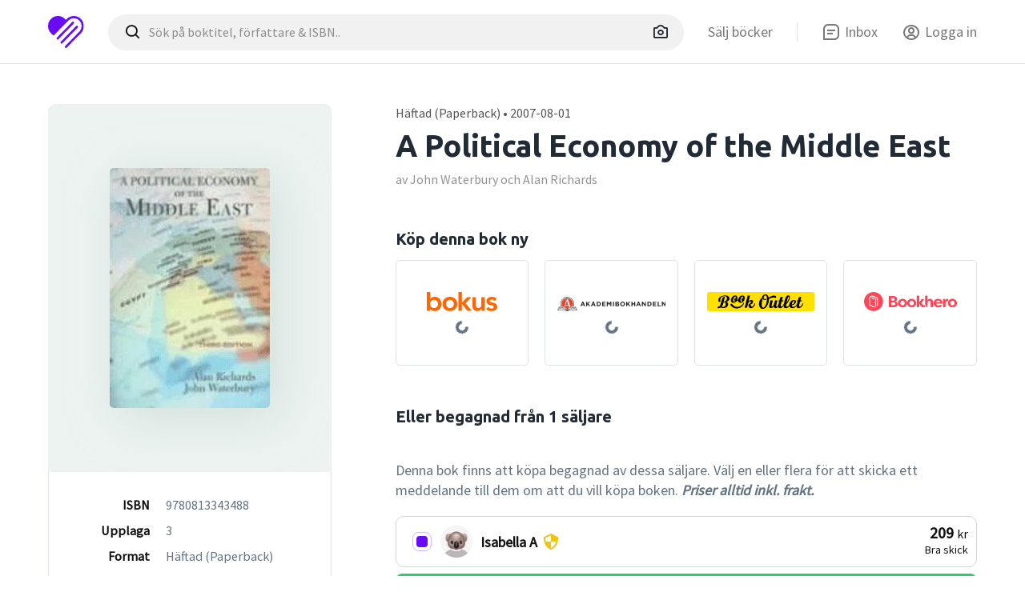

--- FILE ---
content_type: text/html; charset=UTF-8
request_url: https://begagnadkurslitteratur.se/a-political-economy-of-the-middle-east-9780813343488
body_size: 9368
content:
<!DOCTYPE html><html lang="" class="no-js"><head><title>A Political Economy of the Middle East - Upplaga 3 - Häftad (Paperback) (9780813343488) av John Waterbury och Alan Richards</title><meta name="description" content="Begagnad fr&aring;n 209 kr, ny fr&aring;n 596 kr. A Political Economy of the Middle East - Upplaga 3 - H&auml;ftad (Paperback) (9780813343488) av John Waterbury och Alan Richards"><meta property="book:author" content="John Waterbury och Alan Richards"><meta property="book:isbn" content="9780813343488"><meta property="book:release_date" content="2007-08-01"><meta property="fb:app_id" content="358107493939762"><link rel="canonical" href="https://begagnadkurslitteratur.se/a-political-economy-of-the-middle-east-9780813343488"/><meta name="robots" content="index, follow"><meta property="og:type" content="book"/><meta property="og:title" content="A Political Economy of the Middle East - Upplaga 3 - H&auml;ftad (Paperback) (9780813343488) av John Waterbury och Alan Richards"/><meta property="og:description" content="Begagnad fr&aring;n 209 kr, ny fr&aring;n 596 kr. A Political Economy of the Middle East - Upplaga 3 - H&auml;ftad (Paperback) (9780813343488) av John Waterbury och Alan Richards"/><meta property="og:url" content="https://begagnadkurslitteratur.se/a-political-economy-of-the-middle-east-9780813343488"/><meta property="og:image" content="https://static.logicalcms.com/begagnadkurslitteratur.se/covers/200/a-political-economy-of-the-middle-east-9780813343488.jpg"/><meta property="book:isbn" content="9780813343488"/><meta property="book:release_date" content="2007-08-01"/><meta property="book:author" content="John Waterbury och Alan Richards"/><meta name="twitter:image" content="https://static.logicalcms.com/begagnadkurslitteratur.se/covers/200/a-political-economy-of-the-middle-east-9780813343488.jpg"/><meta name="twitter:title" content="A Political Economy of the Middle East - Upplaga 3 - H&auml;ftad (Paperback) (9780813343488) av John Waterbury och Alan Richards"/><meta name="twitter:description" content="Begagnad fr&aring;n 209 kr, ny fr&aring;n 596 kr. A Political Economy of the Middle East - Upplaga 3 - H&auml;ftad (Paperback) (9780813343488) av John Waterbury och Alan Richards"/><script type="application/ld+json">{"@context":"https:\/\/schema.org","@type":["Product","Book"],"@id":"https:\/\/begagnadkurslitteratur.se\/a-political-economy-of-the-middle-east-9780813343488","isbn":"9780813343488","name":"A Political Economy of the Middle East","url":"https:\/\/begagnadkurslitteratur.se\/a-political-economy-of-the-middle-east-9780813343488","description":"Begagnad från 209 kr, ny från 596 kr. A Political Economy of the Middle East - Upplaga 3 - Häftad (Paperback) (9780813343488) av John Waterbury och Alan Richards","image":{"@type":"ImageObject","contentUrl":"https:\/\/static.logicalcms.com\/begagnadkurslitteratur.se\/covers\/200\/a-political-economy-of-the-middle-east-9780813343488.jpg","thumbnail":"https:\/\/static.logicalcms.com\/begagnadkurslitteratur.se\/covers\/100\/a-political-economy-of-the-middle-east-9780813343488.jpg","name":"A Political Economy of the Middle East - Bokomslag","caption":"Framsida av A Political Economy of the Middle East","representativeOfPage":true},"author":[{"@type":"Person","name":"John Waterbury"},{"@type":"Person","name":"Alan Richards"}],"publisher":{"@type":"Organization","name":"Westview Press Inc"},"numberOfPages":496,"inLanguage":"Engelska","datePublished":"2007-08-01","bookEdition":"3","educationalUse":"Kurslitteratur","learningResourceType":"Textbook","educationalLevel":"Högskola\/Universitet","typicalAgeRange":"18+","audience":{"@type":"EducationalAudience","educationalRole":"student"},"offers":{"@type":"AggregateOffer","lowPrice":"150","highPrice":"779","priceCurrency":"SEK","offerCount":3,"offers":[{"@type":"Offer","url":"https:\/\/begagnadkurslitteratur.se\/a-political-economy-of-the-middle-east-9780813343488","priceCurrency":"SEK","price":"209","availability":"https:\/\/schema.org\/LimitedAvailability","itemCondition":"https:\/\/schema.org\/UsedCondition","seller":{"@type":"Organization","name":"1 säljare på BegagnadKurslitteratur.se"},"priceValidUntil":"2026-01-29","valueAddedTaxIncluded":true},{"@type":"Offer","url":"https:\/\/clk.tradedoubler.com\/click?p=362&a=3237206&g=3237206&url=https%3A%2F%2Fbokus.com%2Fbok%2F9780813343488","priceCurrency":"SEK","price":"596","availability":"https:\/\/schema.org\/InStock","itemCondition":"https:\/\/schema.org\/NewCondition","seller":{"@type":"Organization","name":"Bokus"},"priceValidUntil":"2026-01-29","valueAddedTaxIncluded":true,"priceSpecification":{"@type":"PriceSpecification","price":596,"priceCurrency":"SEK","valueAddedTaxIncluded":true}}]}}</script><script type="application/ld+json">{"@context":"https:\/\/schema.org","@type":"BreadcrumbList","itemListElement":[{"@type":"ListItem","position":1,"name":"Hem","item":"https:\/\/begagnadkurslitteratur.se\/"},{"@type":"ListItem","position":2,"name":"Böcker","item":"https:\/\/begagnadkurslitteratur.se\/bocker"},{"@type":"ListItem","position":3,"name":"A Political Economy of the Middle East","item":"https:\/\/begagnadkurslitteratur.se\/a-political-economy-of-the-middle-east-9780813343488"}]}</script><script type="application/ld+json">{"@context":"https:\/\/schema.org","@type":"ItemList","itemListElement":[{"@type":"ListItem","position":1,"item":{"@type":"Offer","price":"150","priceCurrency":"SEK","availability":"https:\/\/schema.org\/InStock","itemCondition":"https:\/\/schema.org\/UsedCondition","url":"https:\/\/begagnadkurslitteratur.se\/a-political-economy-of-the-middle-east-9780813343488#classified-21530","priceValidUntil":"2026-01-29","valueAddedTaxIncluded":true,"description":"Bra skick - mindre märken","seller":{"@type":"Person","name":"Isabella Axelsson","identifier":{"@type":"PropertyValue","name":"VerificationStatus","value":"ManuallyVerified"}},"totalPrice":{"@type":"PriceSpecification","price":"209","priceCurrency":"SEK","name":"Totalpris inkl. frakt"},"shippingDetails":{"@type":"OfferShippingDetails","shippingRate":{"@type":"MonetaryAmount","value":"59","currency":"SEK"},"shippingDestination":{"@type":"DefinedRegion","addressCountry":"SE"}}}}],"numberOfItems":1,"name":"Begagnade exemplar av A Political Economy of the Middle East"}</script><script type="application/ld+json">{"@context":"https:\/\/schema.org","@type":"Organization","url":"https:\/\/begagnadkurslitteratur.se\/","logo":"https:\/\/begagnadkurslitteratur.se\/images\/logo_google.jpg"}</script><link rel="icon" type="image/png" sizes="16x16" href="https://begagnadkurslitteratur.se/images/favicon.ico?v=3615253611bdfd0d92a054de4ac0367c"><meta name="viewport" content="width=device-width,initial-scale=1,maximum-scale=1.0,user-scalable=0"><meta name="HandheldFriendly" content="True"><meta name="MobileOptimized" content="420"><meta http-equiv="cleartype" content="on"><script>
		document.documentElement.classList.remove("no-js");
	</script><script>window._classifieds = {"21530":{"id":21530,"book_isbn":9780813343488,"school_id":503,"education_id":null,"text":"Lite markeringar, finnas att h\u00e4mta i Stockholm eller skickas mot porto","price":150,"shipping":59,"condition":2,"deleted_at":null,"deleted_data":null,"created":"2017-07-16 10:00:42","user":{"id":4707,"uuid":"6795bd64-6403-4329-bea0-8c94670308fb","facebook_id":null,"google_id":null,"apple_id":null,"email":"isabella_axelsson@hotmail.com","name":"Isabella Axelsson","avatar":"na_koala.jpg","phone":"+46704548457","locale":null,"created":null,"consented_at":null,"verified_at":null,"deleted_at":null,"payout_verified_at":null,"shipping":null,"first_name":"Isabella","last_name":"Axelsson","short_name":"Isabella A"},"price_total":209}};
window._book = {"isbn":"9780813343488"};
window._partners = {"Bokus":{"id":362,"ad_id":3237206,"name":"Bokus","url":"https:\/\/bokus.com\/bok\/"},"Akademibokhandeln":{"id":318125,"ad_id":3237206,"name":"Akademibokhandeln","url":"https:\/\/www.akademibokhandeln.se\/sok\/?sokfraga="},"Bookoutlet":{"id":289116,"ad_id":3237206,"name":"BookOutlet","url":"https:\/\/www.bookoutlet.se\/catalogsearch\/result\/?q="},"Bookhero":{"id":357046,"ad_id":3237206,"name":"Bookhero","url":"https:\/\/bookhero.se\/s\/"}};
</script><link rel="stylesheet" href="https://unpkg.com/boxicons@2.0.9/css/boxicons.min.css"><link rel="stylesheet" href="https://begagnadkurslitteratur.se/css/main.css?v=3615253611bdfd0d92a054de4ac0367c"><script defer data-domain='begagnadkurslitteratur.se' src='https://plausible.io/js/script.js'></script><script data-pagespeed-no-defer>let a;</script><!-- Removes flickering --></head><body class="has-mobile-nav-book" data-alias='book'><header><div class="wrapper"><div class="row col-center"><div class="col"><a href="/" id="logo"><img src='https://begagnadkurslitteratur.se/images/logo-icon.svg' alt='' title=''/></a><div id="search-enhanced"><form method="GET" action="https://begagnadkurslitteratur.se/hitta" autocomplete="off"><button type="button" class="btn btn-icon btn-search-close"><i class="bx bx-x"></i></button><input type="text" name="q" id="search-enhanced-input" class="form-control" placeholder="S&ouml;k p&aring; boktitel, f&ouml;rfattare &amp; ISBN.." spellcheck="false" autocorrect="off" autocomplete="off" autocapitalize="off" value=""/><button type="button" class="btn btn-icon btn-icon-solid btn-search-camera sidebar-camera-trigger"><i class="bx bx-camera"></i></button><div id="search-enhanced-input-actions"><button type="button" class="btn btn-icon btn-icon-solid btn-search-clear"><i class="bx bx-x"></i></button><span class="search-enhanced-actions-divider"></span><button type="submit" class="btn btn-icon"><i class="bx bx-search-alt"></i></button></div></form><div id="search-enhanced-dropdown"><nav id="search-history"><ul><li><p>Senaste sökningarna</p></li><li><a href='9780813343488-9780813343488'><i class='bx bx-book-bookmark'></i>A Political Economy of the Middle East</a></li><li><p>Närliggande skolor</p></li><li><a href='https://begagnadkurslitteratur.se/stockholms-universitet'><i class='bx bxs-school'></i>Stockholms universitet<span class='badge rounded-pill text-bg-light'><i class='bx bxs-book-open'></i> 1026</span></a></li><li><a href='https://begagnadkurslitteratur.se/goteborgs-universitet'><i class='bx bxs-school'></i>Göteborgs universitet<span class='badge rounded-pill text-bg-light'><i class='bx bxs-book-open'></i> 684</span></a></li><li><a href='https://begagnadkurslitteratur.se/uppsala-universitet'><i class='bx bxs-school'></i>Uppsala universitet<span class='badge rounded-pill text-bg-light'><i class='bx bxs-book-open'></i> 572</span></a></li><li><a href='https://begagnadkurslitteratur.se/linneuniversitetet'><i class='bx bxs-school'></i>Linnéuniversitetet<span class='badge rounded-pill text-bg-light'><i class='bx bxs-book-open'></i> 373</span></a></li><li><a href='https://begagnadkurslitteratur.se/linkopings-universitet'><i class='bx bxs-school'></i>Linköpings universitet<span class='badge rounded-pill text-bg-light'><i class='bx bxs-book-open'></i> 293</span></a></li></ul></nav></div><div id="search-enhanced-backdrop"></div></div><nav id="header-nav"><ul><li class='nav-item'><a href='https://begagnadkurslitteratur.se/salj-kurslitteratur'><span>Sälj böcker</span></a></li><li class='divider'></li><li class='nav-item'><a href='https://begagnadkurslitteratur.se/inbox'><i class='nav-icon bx bx-message-square-detail'></i><span>Inbox</span></a></li><li class='auth-trigger nav-item' data-next='/a-political-economy-of-the-middle-east-9780813343488'><a href='https://begagnadkurslitteratur.se/auth/login'><i class='nav-icon bx bx-user-circle'></i><span>Logga in</span></a></li></ul></nav></div></div></div></header><div class="box-section border-bottom"><div class="wrapper"><div class="row gap-double"><div class="col-35 col-md-100"><div class="row"><div class="col-100"><div id="book-pillar"><figure class="book-cover book-cover-xl" style='background-color: #b7cfc8; --shadowcolor: rgba(183, 207, 200, .5);'><picture><source srcset='https://static.logicalcms.com/begagnadkurslitteratur.se/covers/200/a-political-economy-of-the-middle-east-9780813343488.webp' type='image/webp'><source srcset='https://static.logicalcms.com/begagnadkurslitteratur.se/covers/200/a-political-economy-of-the-middle-east-9780813343488.jpg' type='image/jpeg'><img src='https://static.logicalcms.com/begagnadkurslitteratur.se/covers/200/a-political-economy-of-the-middle-east-9780813343488.jpg' alt='A Political Economy of the Middle East' crossorigin=''/></picture></figure><div id="book-pillar-content" class="d-none-md"><table><tr><td><b>ISBN</b></td><td>9780813343488</td></tr><tr><td><b>Upplaga</b></td><td>3</td></tr><tr><td><b>Format</b></td><td>Häftad (Paperback)</td></tr><tr><td><b>Författare</b></td><td>John Waterbury, Alan Richards</td></tr><tr><td><b>Publiceringsår</b></td><td>2007-08-01</td></tr><tr><td><b>Förlag</b></td><td>Westview Press Inc</td></tr><tr><td><b>Antal sidor</b></td><td>496</td></tr><tr><td><b>Språk</b></td><td>Engelska</td></tr></table></div></div></div></div></div><div class="col-65 col-md-100"><div class="row"><div class="col book-header"><p class='book-header-format'>Häftad (Paperback) • 2007-08-01</p><h1>A Political Economy of the Middle East</h1><p class='book-header-author'>av John Waterbury och Alan Richards</p></div></div><div class="row d-none d-block-md"><div class="col"><ul class="list-book-data"><li>ISBN: <b>9780813343488</b></li><li>Upplaga: <b>3</b></li><li>Format: <b>Häftad (Paperback)</b></li><li>Publiceringsår: <b>2007-08-01</b></li><li>Förlag: <b>Westview Press Inc</b></li><li>Antal sidor: <b>496</b></li><li>Språk: <b>Engelska</b></li></ul></div></div><div class="row d-none-md"><div class="col"><div id="book-prices-new"><h3>Köp denna bok ny</h3><div class="row gap-equal gap-half"><div class='col-25 col-sm-50'><div class='box-partner box-partner-bokus box-partner-loading' data-key='Bokus'><div class='box-partner-body'><figure></figure><div class='box-partner-price'><b>596 kr</b><button class='btn btn-success btn-block btn-sm'><i class='bx bxs-cart-add'></i>KÖP</button></div><div class='box-partner-status'><p>Ej tillgänglig</p></div><div class='box-partner-loader'><div class='spinner-border spinner-border-sm text-primary'></div></div></div></div></div><div class='col-25 col-sm-50'><div class='box-partner box-partner-akademibokhandeln box-partner-loading' data-key='Akademibokhandeln'><div class='box-partner-body'><figure></figure><div class='box-partner-price'><b>779 kr</b><button class='btn btn-success btn-block btn-sm'><i class='bx bxs-cart-add'></i>KÖP</button></div><div class='box-partner-status'><p>Ej tillgänglig</p></div><div class='box-partner-loader'><div class='spinner-border spinner-border-sm text-primary'></div></div></div></div></div><div class='col-25 col-sm-50'><div class='box-partner box-partner-bookoutlet box-partner-loading' data-key='Bookoutlet'><div class='box-partner-body'><figure></figure><div class='box-partner-price'><b></b><button class='btn btn-success btn-block btn-sm'><i class='bx bxs-cart-add'></i>KÖP</button></div><div class='box-partner-status'><p>Ej tillgänglig</p></div><div class='box-partner-loader'><div class='spinner-border spinner-border-sm text-primary'></div></div></div></div></div><div class='col-25 col-sm-50'><div class='box-partner box-partner-bookhero box-partner-loading' data-key='Bookhero'><div class='box-partner-body'><figure></figure><div class='box-partner-price'><b></b><button class='btn btn-success btn-block btn-sm'><i class='bx bxs-cart-add'></i>KÖP</button></div><div class='box-partner-status'><p>Ej tillgänglig</p></div><div class='box-partner-loader'><div class='spinner-border spinner-border-sm text-primary'></div></div></div></div></div></div></div></div></div><div class="row"><div class="col-100 d-none-md"><h3 class="h-flex">Eller begagnad från 1 säljare
 <span class='badge rounded-pill bg-danger'><i class='bx bxs-badge-dollar'></i> -65% billigare</span></h3><div id="book-classifieds" class="book-classifieds-wrapper" data-limit="5"><p>Denna bok finns att köpa begagnad av dessa säljare. Välj en eller flera för att skicka ett meddelande till dem om att du vill köpa boken. <i><b>Priser alltid inkl. frakt.</b></i></p><ul><li class='active' data-classified-id='21530'><div class='avatar'><figure><picture><source srcset='https://www.gravatar.com/avatar/8aa4aec612391d4484f8956b6da95ba0?s=50&amp;default=https%3A%2F%2Fstatic.logicalcms.com%2Fbegagnadkurslitteratur.se%2Favatars%2F50x50%2Fna_koala.webp' type='image/webp'><source srcset='https://www.gravatar.com/avatar/8aa4aec612391d4484f8956b6da95ba0?s=50&amp;default=https%3A%2F%2Fstatic.logicalcms.com%2Fbegagnadkurslitteratur.se%2Favatars%2F50x50%2Fna_koala.jpg' type='image/jpeg'><img src='https://www.gravatar.com/avatar/8aa4aec612391d4484f8956b6da95ba0?s=50&amp;default=https%3A%2F%2Fstatic.logicalcms.com%2Fbegagnadkurslitteratur.se%2Favatars%2F50x50%2Fna_koala.jpg' alt='' loading='lazy'/></picture></figure></div><div><b>Isabella A</b><div class='user-badge-verification' data-bs-toggle='tooltip' data-bs-title='Manuellt verifierat konto'><span class='color-yellow bx bx-shield-quarter'></span></div></div><div class='price'><b>209 <small>kr</small></b><p>Bra skick</p></div></li></ul><button class='btn btn-success btn-block btn-lg sidebar-trigger' value='#2'>Kontakta <b>Isabella A</b></button></div></div></div></div></div></div></div><div class="box-section box-section-double-gap border-bottom"><div class="wrapper"><div class="row"><div class="col"><h2 class="h3">Om <i>A Political Economy of the Middle East</i></h2></div></div><div class="row gap-pull-top"><div class="col-50 col-md-100"><p>Boken <i>A Political Economy of the Middle East</i> släpptes år 2007 och är skriven av John Waterbury och Alan Richards. </p><p>Den består av 496 sidor och är skriven på engelska.  Boken är utgiven av förlaget Westview Press Inc.</p><p>Köp <i>A Political Economy of the Middle East</i> begagnad från en av 1 studenter hos oss och spara pengar. Om du köper den begagnad sparar du <b>387 kr</b> (65%) mot att köpa den ny hos <a class='href-theme' href='https://clk.tradedoubler.com/click?p=362&amp;a=3237206&amp;g=3237206&amp;url=https%3A%2F%2Fbokus.com%2Fbok%2F9780813343488' rel='sponsored' target='_blank'>Bokus<i class='bx bx-link-external'></i></a>.</p><div class="alert alert-secondary alert-icon"><i class="bx bxs-info-circle"></i><p>Kurslitteratur som säljs på BegagnadKurslittretur.se är begagnad och därför kan vi inte garantera att eventuella digitala produkter eller inloggningar fortfarande är aktiva. När ni kontaktar en annonsör om att köpa en bok, fråga då om detta.</p></div></div><div class="col-50 col-md-100"><div id="book-read-more"><input type='checkbox' id='read-more-expanded'/><p>This is a revised and updated analysis of the interactions of economic development, state systems and social factors promoting or blocking change in the Middle East. This integrated and analytical text presents a comprehensive analysis of the transformation of the political economy of development in the contemporary Middle East over the past few decades. Extensively rewritten and revised, the third edition of "A Political Economy of the Middle East" retains a focus on the interaction of economic development processes, state systems and social factors, whilst also documenting the many changes in demography, education, labour markets, urbanization, water and agriculture, and international labour migration in the Middle East in the past ten years. It considers the effect of rising oil prices on reinforcement of authoritarian governance in the region; refines its assessment of the "Washington Consensus" to provide a more nuanced approach to the issue of the shifting balance of state and market in economic growth and reform; and presents Islamism as a vital force in the region that is nonetheless a vast, diverse social movement with many conflicting participants.</p><label for='read-more-expanded'>Läs mer..</label></div></div></div></div></div><div class="box-section box-section-double-gap"><div class="wrapper"><div class="row"><div class="col align-center"><h2 class="h3">Så här köper du böcker</h2></div></div><div class="row"><div class="col-33 col-md-100"><div class="box-border box-fixed-height"><div class="box-body"><div class="icon-bold icon-bold-lg theme-blue"><i class="bx bx-mail-send"></i></div><h4>1) Skicka köpesförslag</h4><p>Nu när du vet att du vill köpa denna bok begagnad, och den finns tillgänglig så trycker du på den gröna knappen under annonserna för att komma i kontakt med säljarna.</p></div></div></div><div class="col-33 col-md-100"><div class="box-border box-fixed-height"><div class="box-body"><div class="icon-bold icon-bold-lg theme-green"><i class="bx bx-message-check"></i></div><h4>2) Acceptera & betala</h4><p>Säljaren skickar en köpesförfrågan till dig som du enkelt accepterar. Säljaren får din adress för att skicka boken och du får instruktioner om hur du ska Swisha.</p></div></div></div><div class="col-33 col-md-100"><div class="box-border box-fixed-height"><div class="box-body"><div class="icon-bold icon-bold-lg theme-yellow"><i class="bx bxs-flag-checkered"></i></div><h4>3) Mottag boken & sälj vidare</h4><p>När du är färdig med din kurs så är nästa rimliga steg att du säljer boken till nästa års kull.</p><p>Det är helt gratis att sälja en bok på BegagnadKurslitteratur.se!</p></div></div></div></div></div></div><aside id="sidebar-book" class="sidebar"><div class="sidebar-panels"><div class="sidebar-panel"><div class="sidebar-header"><h3><i class="bx bx-book-bookmark"></i> A Political Economy of the Middle East</h3><nav class="float-right"><button class="btn btn-icon btn-icon-solid sidebar-close"><i class="bx bx-x"></i></button></nav></div><div class="sidebar-body"><h3>Köp denna bok ny</h3><div class="row row-gap-half" style="margin-bottom: 20px;"><div class='col-100'><div class='box-partner box-partner-bokus box-partner-loading' data-key='Bokus'><div class='box-partner-body'><figure></figure><div class='box-partner-price'><b>596 kr</b><button class='btn btn-success btn-block btn-sm'><i class='bx bxs-cart-add'></i>KÖP</button></div><div class='box-partner-status'><p>Ej tillgänglig</p></div><div class='box-partner-loader'><div class='spinner-border spinner-border-sm text-primary'></div></div></div></div></div><div class='col-100'><div class='box-partner box-partner-akademibokhandeln box-partner-loading' data-key='Akademibokhandeln'><div class='box-partner-body'><figure></figure><div class='box-partner-price'><b>779 kr</b><button class='btn btn-success btn-block btn-sm'><i class='bx bxs-cart-add'></i>KÖP</button></div><div class='box-partner-status'><p>Ej tillgänglig</p></div><div class='box-partner-loader'><div class='spinner-border spinner-border-sm text-primary'></div></div></div></div></div><div class='col-100'><div class='box-partner box-partner-bookoutlet box-partner-loading' data-key='Bookoutlet'><div class='box-partner-body'><figure></figure><div class='box-partner-price'><b></b><button class='btn btn-success btn-block btn-sm'><i class='bx bxs-cart-add'></i>KÖP</button></div><div class='box-partner-status'><p>Ej tillgänglig</p></div><div class='box-partner-loader'><div class='spinner-border spinner-border-sm text-primary'></div></div></div></div></div><div class='col-100'><div class='box-partner box-partner-bookhero box-partner-loading' data-key='Bookhero'><div class='box-partner-body'><figure></figure><div class='box-partner-price'><b></b><button class='btn btn-success btn-block btn-sm'><i class='bx bxs-cart-add'></i>KÖP</button></div><div class='box-partner-status'><p>Ej tillgänglig</p></div><div class='box-partner-loader'><div class='spinner-border spinner-border-sm text-primary'></div></div></div></div></div></div><div class="row"><div class="col"><h3 class="h-flex">Eller begagnad från 1 säljare</h3><h3><span class='badge rounded-pill bg-danger'><i class='bx bxs-badge-dollar'></i> -65% billigare</span></h3><div id="book-classifieds-sidebar" class="book-classifieds-wrapper" data-limit="5"><p>Denna bok finns att köpa begagnad av dessa säljare. Välj en eller flera för att skicka ett meddelande till dem om att du vill köpa boken. <i><b>Priser alltid inkl. frakt.</b></i></p><ul><li class='active' data-classified-id='21530'><div class='avatar'><figure><picture><source srcset='https://www.gravatar.com/avatar/8aa4aec612391d4484f8956b6da95ba0?s=50&amp;default=https%3A%2F%2Fstatic.logicalcms.com%2Fbegagnadkurslitteratur.se%2Favatars%2F50x50%2Fna_koala.webp' type='image/webp'><source srcset='https://www.gravatar.com/avatar/8aa4aec612391d4484f8956b6da95ba0?s=50&amp;default=https%3A%2F%2Fstatic.logicalcms.com%2Fbegagnadkurslitteratur.se%2Favatars%2F50x50%2Fna_koala.jpg' type='image/jpeg'><img src='https://www.gravatar.com/avatar/8aa4aec612391d4484f8956b6da95ba0?s=50&amp;default=https%3A%2F%2Fstatic.logicalcms.com%2Fbegagnadkurslitteratur.se%2Favatars%2F50x50%2Fna_koala.jpg' alt='' loading='lazy'/></picture></figure></div><div><b>Isabella A</b><div class='user-badge-verification'><span class='color-yellow bx bx-shield-quarter'></span></div></div><div class='price'><b>209 <small>kr</small></b><p>Bra skick</p></div></li></ul><a href='#2' class='btn btn-success btn-block btn-lg sidebar-panel-trigger'>Kontakta <b>Isabella A</b></a></div></div></div></div></div><div class="sidebar-panel"><div class="sidebar-header"><a href="#1" class="btn btn-icon btn-icon-solid sidebar-panel-trigger d-none d-flex-md"><i class="bx bxs-chevron-left"></i></a><h3><i class="bx bx-book-bookmark"></i> A Political Economy of the Middle East</h3><nav class="float-right"><button class="btn btn-icon btn-icon-solid sidebar-close"><i class="bx bx-x"></i></button></nav></div><div class="sidebar-body"><h3>Skicka köpesförfrågan</h3><p>När säljar(na) nås av din köpesförfrågan kommer du få meddelande tillbaka ang. status på om boken fortfarande finns till salu.</p><div class="alert alert-danger hidden"></div><div id="sidebar-composer"><h4>Till</h4><div id="sidebar-composer-to"></div><div id="sidebar-composer-from"><h4>Från
<a class='float-right href-theme auth-trigger' href='https://begagnadkurslitteratur.se/auth/login'><i class='bx bx-key'></i> Logga in</a></h4><div class='form-floating'><input type='email' name='email' value='' class='form-control' id='floating-email' placeholder='Ange din e-postadress..' required><label for='floating-email'>E-postadress</label></div></div><div id="sidebar-composer-body"><h4>Meddelande</h4><textarea class="form-control" readonly>Hej! Har du kvar boken?</textarea><form method="post"><input type="submit" name="submit" class="btn btn-block btn-success" value="Skicka f&ouml;rfr&aring;gan"/><div class='recaptcha'></div></form></div></div></div></div></div><div class="sidebar-body" id="message-sent"><div class="align-center"><h1 class="emoji-header align-center">📬</h1><div id="classified-done"><div class="classified-done-roof align-center"><div><h2>Dina meddelanden är skickade!</h2><p>Luta dig tillbaka och låt oss kontakta säljarna. När dem svarar så kommer vi påminna dig på din e-postadress.</p></div></div><div class="classified-done-fb"><h4>Gilla oss på Facebook som tack 😇</h4><div class="fb-like" data-href="https://facebook.com/kurslitteratur" data-width="280" data-layout="standard" data-action="like" data-size="large" data-share="false"></div></div></div><div><button class="btn btn-default btn-block sidebar-close">Stäng</button></div></div></div><canvas id="confetti"></canvas></aside><!-- Mobile --><div id="book-nav" class="d-none d-block-md"><div class="wrapper"><div class="row"><div class="col"><div class="book-nav-price-wrapper book-nav-classifieds">Begagnad <span>209 <small>kr</small></span>  <small class='color-red'><i class='bx bxs-certification'></i> Spara 65% mot nypris</small></div><div class="book-nav-price-wrapper book-nav-loader"><div class="spinner-border spinner-border-sm color-theme"></div><span> Letar efter nypriser..</span></div><div class="book-nav-price-wrapper book-nav-prices-unfound hidden"><i class="bx bxs-book-bookmark"></i><p> Inga priser hittades på denna bok</p></div><div class="book-nav-price-wrapper book-nav-prices hidden">Ny från <span>596 <small>kr</small></span></div><button class='btn btn-dark btn-block btn-lg sidebar-trigger'>Köp</a></div></div></div></div><aside id="sidebar-camera" class="sidebar sidebar-w-footer"><div class="sidebar-header"><h3>Sök med bild</h3><nav class="float-right"><button class="btn btn-icon btn-icon-solid sidebar-close"><i class="bx bx-x"></i></button></nav></div><div class="sidebar-body"><figure id="sidebar-camera-illustration"><picture><source srcset='https://begagnadkurslitteratur.se/images/camera_example.webp' type='image/webp'><source srcset='https://begagnadkurslitteratur.se/images/camera_example.jpg' type='image/jpeg'><img src='https://begagnadkurslitteratur.se/images/camera_example.jpg' alt='' loading='lazy'/></picture><div class="loader"><div class="spinner-border text-primary"></div></div><div class="progress-bar"></div></figure><div class="alert alert-danger hidden"></div><p>Din bild används bara för att presentera sökresultat. Så fort du gör en ny sökning, eller stänger webbläsaren, raderas bilden.</p></div><div class="sidebar-footer"><form method="post" enctype="multipart/form-data" action="https://begagnadkurslitteratur.se/hitta"><input type="submit" class="btn btn-dark btn-block btn-rounded" value="Ta eller ladda upp foto"/><input type="file" accept="image/*"/></form></div></aside><footer><div class="wrapper"><div class="row gap-pull"><div class="col"><a class="logo-footer" href="/"><img src="https://begagnadkurslitteratur.se/images/logo.svg" alt="" title="" loading="lazy"/></a></div></div><div class="row"><div class="col-40 col-sm-100"><html><p>BegagnadKurslitteratur.se är en av sveriges äldsta köp & sälj-marknadsplatser för just begagnad kurslitteratur. Vi firar 10 år! Hos oss kan du enkelt sälja och köpa begagnad kurslitteratur baserat på din skola och utbildning.</p></html></div><div class="col col-10-offset col-md-0-offset col-md-100"><h4>Kom igång</h4><nav><ul><li class=''><a href='https://begagnadkurslitteratur.se/salj-kurslitteratur'>Köp kurslitteratur</a></li><li class=''><a href='https://begagnadkurslitteratur.se/salj-kurslitteratur'>Sälj kurslitteratur</a></li></ul></nav></div><div class="col col-md-50"><h4>BK</h4><nav><ul><li><a href='' class=''>Bli medlem</a></li><li><a href='' class=''>Logga in</a></li></ul></nav></div><div class="col col-md-50"><h4>Support</h4><nav><ul><li class=''><a href='https://begagnadkurslitteratur.se/allmanna-villkor'>Allmänna villkor</a></li><li class=''><a href='https://begagnadkurslitteratur.se/integritetspolicy'>Integritetspolicy</a></li></ul></nav></div></div></div><!--<div id="footer-basement">
			<div class="wrapper">
				<div class="row">
					<div class="col">
						

						<nav class="footer-social float-right">
							
						</nav>
					</div>
				</div>
			</div>
		</div>--><div id="footer-copyright"><div class="wrapper"><div class="row"><div class="col"><p><a href="https://appitude.io"><img src="https://appitude.io/images/appitude_dark.svg" alt="Appitude"></a><span>© 2011 - 2026 Appitude AB. All rights reserved.</span></p></div></div></div></div></footer><div class="modal fade" tabindex="-1" id="modal-auth"><div class="modal-dialog modal-dialog-centered"><div class="modal-content modal-content-xl"><nav id="auth-forms"><ul><li id="auth-form-start" class="active" data-route="auth"><div class="box-body"><h3 class="align-center">Välkommen!</h3><div class="alert alert-danger hidden"></div><div class="account-social-buttons-wrapper"><a href="https://begagnadkurslitteratur.se/auth/fb" class="btn btn-block btn-social-facebook btn-rounded"><div class="spinner-border spinner-border-sm"></div>Fortsätt med Facebook</a><a href="https://begagnadkurslitteratur.se/auth/google" class="btn btn-block btn-social-google btn-rounded"><div class="spinner-border spinner-border-sm"></div>Google</a><a href="https://begagnadkurslitteratur.se/auth/apple" class="btn btn-block btn-social-apple btn-rounded"><div class="spinner-border spinner-border-sm"></div>Apple</a></div><div class="label-striked-or"><span>Eller..</span></div><a href="https://begagnadkurslitteratur.se/auth/login" class="btn btn-block btn-default-outline btn-rounded">Med din e-postadress</a><p>Genom att fortsätta godkänner du våra <a href="https://begagnadkurslitteratur.se/allmanna-villkor" target="_blank" class="href-theme">allmänna villkor</a> och hantering av dina <a href="https://begagnadkurslitteratur.se/integritetspolicy" target="_blank" class="href-theme">personuppgifter</a>.</p></div><div class="box-footer align-center"><p>Inte medlem? <a href="https://begagnadkurslitteratur.se/auth/join" class="href-theme">Skapa konto</a></p></div></li><li id="auth-form-join" class="hidden" data-route="auth/join"><div class="box-body"><h3 class="align-center">Välkommen!</h3><p>Fyll i uppgifterna nedan för att skapa ett konto hos oss.</p><div class="alert alert-danger hidden"></div><div class="join-form"><form method="post" action="https://begagnadkurslitteratur.se/auth"><div class="error-join-email hidden"><b class="color-red"><i class="fas fa-exclamation-triangle"></i></b></div><div class="input-row"><div class="form-floating"><input type="text" name="name" class="form-control" id="floating-name-join" value="" required/><label for="floating-name-join">För- & efternamn</label></div></div><div class="input-row"><div class="input-label-group-hint input-label-group-hint-danger hidden"><p>Kontot existerar redan - <a href="https://begagnadkurslitteratur.se/auth/login" class="href-theme">Logga in</a> eller <a href="https://begagnadkurslitteratur.se/auth/reset" class="href-theme">återställ lösenord</a>?</p></div><div class="form-floating"><input type="email" name="email" class="form-control" id="floating-email-join" value="" required/><label for="floating-email-join">E-postadress</label></div></div><div class="input-row"><div class="input-label-group-hint hidden"><p>Minst 8 tecken, 1 siffra och 1 stor bokstav</p></div><div class="form-floating"><input type="password" name="password" class="form-control" id="floating-password-join" required pattern="(?=.*[0-9])(?=.*[a-z])(?=.*[A-Z])\S{6,}" placeholder="Minst 8 tecken"/><label for="floating-password-join">Lösenord</label></div></div><input type="submit" name="submit_create" class="btn btn-success btn-block" value="Forts&auml;tt"/><div class="recaptcha"></div></form></div></div><div class="box-footer align-center"><p>Redan medlem? <a href="https://begagnadkurslitteratur.se/auth" class="href-theme">Logga in</a></p></div></li><li id="auth-form-login" class="hidden" data-route="auth/login"><div class="box-body"><h3 class="align-center">Logga in</h3><div class="alert alert-danger hidden"></div><form method="post" action="https://begagnadkurslitteratur.se/auth"><div class="error-join-email hidden"><b class="color-red"><i class="fas fa-exclamation-triangle"></i> E-postadressen existerar redan</b> - <a href="https://begagnadkurslitteratur.se/auth/login" class="account-signin-trigger href-theme">Logga in</a><b>eller</b><a href="https://begagnadkurslitteratur.se/auth/reset" class="account-forgot-trigger href-theme">återställ lösenord?</a></div><div class="input-row"><div class="form-floating"><input type="email" name="email" class="form-control" id="floating-email-login" value="" required/><label for="floating-email-login">E-postadress</label></div></div><div class="input-row"><div class="form-floating"><input type="password" name="password" class="form-control" id="floating-password-login" required/><label for="floating-password-login">Lösenord</label></div></div><input type="submit" name="submit_login" class="btn btn-success btn-block" value="Logga in"/><p class="align-center"><a class="href-theme" href="https://begagnadkurslitteratur.se/auth/reset">Glömt ditt lösenord?</a></p></form></div><div class="box-footer align-center"><p>Inte medlem? <a href="https://begagnadkurslitteratur.se/auth/join" class="href-theme">Skapa konto</a></p></div></li><li id="auth-form-reset" class="hidden" data-route="auth/reset"><div class="box-body"><h3 class="align-center">Glömt lösenordet?</h3><div class="alert alert-danger hidden"></div><p>Det verkar som att du är lite glömsk, och det är lätt hänt. Ange din e-postadress så skickar vi en magisk länk för att återställa ditt lösenord.</p><form method="post" action="https://begagnadkurslitteratur.se/auth"><input type="hidden" name="next" value=""/><div class="input-row"><div class="form-floating"><input type="email" name="email" class="form-control" id="floating-email-rest" required/><label for="floating-email-rest">E-postadress</label></div></div><input type="submit" name="submit_reset" class="btn btn-success btn-block" value="Skicka l&auml;nk"/><p class="align-center">Problem att logga in? <a href="https://begagnadkurslitteratur.se/contact" class="href-theme">kontakta oss</a>.</p></form></div><div class="box-footer align-center"><p>Tillbaka till <a href="https://begagnadkurslitteratur.se/auth" class="href-theme">logga in</a></p></div></li><li id="auth-form-consent" class="hidden" data-route="auth/consent"><div class="box-body"><div class="align-center"><figure class="avatar avatar-xl hidden"><img src=""/></figure><h3>👋 Hej <span>{{user.first_name}}</span></h3></div><div class="alert alert-danger hidden"></div><p class="align-center welcome-1 hidden">Välkommen tillbaka, du behöver bara godkänna våra villkor innan du kan fortsätta.</p><p class="align-center welcome-2">Välkommen till BegagnadKurslitteratur.se, vi behöver veta lite mer om dig innan vi skapar ditt konto.</p><p class="align-center welcome-3 hidden">Välkommen till BegagnadKurslitteratur.se, du behöver bara godkänna våra villkor innan du kan fortsätta.</p><form method="post" action="https://begagnadkurslitteratur.se/auth"><input type="hidden" name="oauth_token" value=""/><input type="hidden" name="oauth_provider" value=""/><div class="input-row"><div class="form-floating"><input type="text" class="form-control" name="first_name" id="floating-first-name-consent" value="" required/><label for="floating-first-name-consent">Förnamn</label></div></div><div class="input-row"><div class="form-floating"><input type="text" class="form-control" name="last_name" id="floating-last-name-consent" value="" required/><label for="floating-last-name-consent">Efternamn</label></div></div><div class="input-row"><div class="form-floating"><input type="email" name="email" class="form-control" id="floating-email-consent" value="" required/><label for="floating-email-consent">E-postadress</label></div></div><input type="submit" class="btn btn-success btn-block" name="submit_consent" value="Forts&auml;tt"/><!--<p>Genom att fortsätta godkänner du våra <a href="" target="_blank" class="href-theme">allmänna villkor</a> och hantering av dina <a href="" target="_blank" class="href-theme">personuppgifter</a>.</p>--></form></div></li></ul><div id="auth-forms-loader"><div class="lds-heart"><div></div></div></div></nav></div></div></div><div id="backdrop"></div><div id="fb-root"></div><script src="https://begagnadkurslitteratur.se/js/modernizr-3.6.0-webp.js"></script><script src="/js/main.js?v=3615253611bdfd0d92a054de4ac0367c"></script><script async defer crossorigin="anonymous" src="https://connect.facebook.net/sv_SE/sdk.js#xfbml=1&amp;version=v9.0&amp;appId=358107493939762&amp;autoLogAppEvents=1" nonce="Afnvv9ci"></script><script defer src="https://static.cloudflareinsights.com/beacon.min.js/vcd15cbe7772f49c399c6a5babf22c1241717689176015" integrity="sha512-ZpsOmlRQV6y907TI0dKBHq9Md29nnaEIPlkf84rnaERnq6zvWvPUqr2ft8M1aS28oN72PdrCzSjY4U6VaAw1EQ==" data-cf-beacon='{"version":"2024.11.0","token":"2973c81ea7994324b09a03f300773363","r":1,"server_timing":{"name":{"cfCacheStatus":true,"cfEdge":true,"cfExtPri":true,"cfL4":true,"cfOrigin":true,"cfSpeedBrain":true},"location_startswith":null}}' crossorigin="anonymous"></script>
</body></html>

--- FILE ---
content_type: text/html; charset=utf-8
request_url: https://www.google.com/recaptcha/api2/anchor?ar=1&k=6LeMxDYUAAAAACPG1Xp1477TvM9daf8rxw-bfk3M&co=aHR0cHM6Ly9iZWdhZ25hZGt1cnNsaXR0ZXJhdHVyLnNlOjQ0Mw..&hl=en&v=PoyoqOPhxBO7pBk68S4YbpHZ&size=invisible&badge=bottomright&anchor-ms=20000&execute-ms=30000&cb=hu23layn7f6s
body_size: 49424
content:
<!DOCTYPE HTML><html dir="ltr" lang="en"><head><meta http-equiv="Content-Type" content="text/html; charset=UTF-8">
<meta http-equiv="X-UA-Compatible" content="IE=edge">
<title>reCAPTCHA</title>
<style type="text/css">
/* cyrillic-ext */
@font-face {
  font-family: 'Roboto';
  font-style: normal;
  font-weight: 400;
  font-stretch: 100%;
  src: url(//fonts.gstatic.com/s/roboto/v48/KFO7CnqEu92Fr1ME7kSn66aGLdTylUAMa3GUBHMdazTgWw.woff2) format('woff2');
  unicode-range: U+0460-052F, U+1C80-1C8A, U+20B4, U+2DE0-2DFF, U+A640-A69F, U+FE2E-FE2F;
}
/* cyrillic */
@font-face {
  font-family: 'Roboto';
  font-style: normal;
  font-weight: 400;
  font-stretch: 100%;
  src: url(//fonts.gstatic.com/s/roboto/v48/KFO7CnqEu92Fr1ME7kSn66aGLdTylUAMa3iUBHMdazTgWw.woff2) format('woff2');
  unicode-range: U+0301, U+0400-045F, U+0490-0491, U+04B0-04B1, U+2116;
}
/* greek-ext */
@font-face {
  font-family: 'Roboto';
  font-style: normal;
  font-weight: 400;
  font-stretch: 100%;
  src: url(//fonts.gstatic.com/s/roboto/v48/KFO7CnqEu92Fr1ME7kSn66aGLdTylUAMa3CUBHMdazTgWw.woff2) format('woff2');
  unicode-range: U+1F00-1FFF;
}
/* greek */
@font-face {
  font-family: 'Roboto';
  font-style: normal;
  font-weight: 400;
  font-stretch: 100%;
  src: url(//fonts.gstatic.com/s/roboto/v48/KFO7CnqEu92Fr1ME7kSn66aGLdTylUAMa3-UBHMdazTgWw.woff2) format('woff2');
  unicode-range: U+0370-0377, U+037A-037F, U+0384-038A, U+038C, U+038E-03A1, U+03A3-03FF;
}
/* math */
@font-face {
  font-family: 'Roboto';
  font-style: normal;
  font-weight: 400;
  font-stretch: 100%;
  src: url(//fonts.gstatic.com/s/roboto/v48/KFO7CnqEu92Fr1ME7kSn66aGLdTylUAMawCUBHMdazTgWw.woff2) format('woff2');
  unicode-range: U+0302-0303, U+0305, U+0307-0308, U+0310, U+0312, U+0315, U+031A, U+0326-0327, U+032C, U+032F-0330, U+0332-0333, U+0338, U+033A, U+0346, U+034D, U+0391-03A1, U+03A3-03A9, U+03B1-03C9, U+03D1, U+03D5-03D6, U+03F0-03F1, U+03F4-03F5, U+2016-2017, U+2034-2038, U+203C, U+2040, U+2043, U+2047, U+2050, U+2057, U+205F, U+2070-2071, U+2074-208E, U+2090-209C, U+20D0-20DC, U+20E1, U+20E5-20EF, U+2100-2112, U+2114-2115, U+2117-2121, U+2123-214F, U+2190, U+2192, U+2194-21AE, U+21B0-21E5, U+21F1-21F2, U+21F4-2211, U+2213-2214, U+2216-22FF, U+2308-230B, U+2310, U+2319, U+231C-2321, U+2336-237A, U+237C, U+2395, U+239B-23B7, U+23D0, U+23DC-23E1, U+2474-2475, U+25AF, U+25B3, U+25B7, U+25BD, U+25C1, U+25CA, U+25CC, U+25FB, U+266D-266F, U+27C0-27FF, U+2900-2AFF, U+2B0E-2B11, U+2B30-2B4C, U+2BFE, U+3030, U+FF5B, U+FF5D, U+1D400-1D7FF, U+1EE00-1EEFF;
}
/* symbols */
@font-face {
  font-family: 'Roboto';
  font-style: normal;
  font-weight: 400;
  font-stretch: 100%;
  src: url(//fonts.gstatic.com/s/roboto/v48/KFO7CnqEu92Fr1ME7kSn66aGLdTylUAMaxKUBHMdazTgWw.woff2) format('woff2');
  unicode-range: U+0001-000C, U+000E-001F, U+007F-009F, U+20DD-20E0, U+20E2-20E4, U+2150-218F, U+2190, U+2192, U+2194-2199, U+21AF, U+21E6-21F0, U+21F3, U+2218-2219, U+2299, U+22C4-22C6, U+2300-243F, U+2440-244A, U+2460-24FF, U+25A0-27BF, U+2800-28FF, U+2921-2922, U+2981, U+29BF, U+29EB, U+2B00-2BFF, U+4DC0-4DFF, U+FFF9-FFFB, U+10140-1018E, U+10190-1019C, U+101A0, U+101D0-101FD, U+102E0-102FB, U+10E60-10E7E, U+1D2C0-1D2D3, U+1D2E0-1D37F, U+1F000-1F0FF, U+1F100-1F1AD, U+1F1E6-1F1FF, U+1F30D-1F30F, U+1F315, U+1F31C, U+1F31E, U+1F320-1F32C, U+1F336, U+1F378, U+1F37D, U+1F382, U+1F393-1F39F, U+1F3A7-1F3A8, U+1F3AC-1F3AF, U+1F3C2, U+1F3C4-1F3C6, U+1F3CA-1F3CE, U+1F3D4-1F3E0, U+1F3ED, U+1F3F1-1F3F3, U+1F3F5-1F3F7, U+1F408, U+1F415, U+1F41F, U+1F426, U+1F43F, U+1F441-1F442, U+1F444, U+1F446-1F449, U+1F44C-1F44E, U+1F453, U+1F46A, U+1F47D, U+1F4A3, U+1F4B0, U+1F4B3, U+1F4B9, U+1F4BB, U+1F4BF, U+1F4C8-1F4CB, U+1F4D6, U+1F4DA, U+1F4DF, U+1F4E3-1F4E6, U+1F4EA-1F4ED, U+1F4F7, U+1F4F9-1F4FB, U+1F4FD-1F4FE, U+1F503, U+1F507-1F50B, U+1F50D, U+1F512-1F513, U+1F53E-1F54A, U+1F54F-1F5FA, U+1F610, U+1F650-1F67F, U+1F687, U+1F68D, U+1F691, U+1F694, U+1F698, U+1F6AD, U+1F6B2, U+1F6B9-1F6BA, U+1F6BC, U+1F6C6-1F6CF, U+1F6D3-1F6D7, U+1F6E0-1F6EA, U+1F6F0-1F6F3, U+1F6F7-1F6FC, U+1F700-1F7FF, U+1F800-1F80B, U+1F810-1F847, U+1F850-1F859, U+1F860-1F887, U+1F890-1F8AD, U+1F8B0-1F8BB, U+1F8C0-1F8C1, U+1F900-1F90B, U+1F93B, U+1F946, U+1F984, U+1F996, U+1F9E9, U+1FA00-1FA6F, U+1FA70-1FA7C, U+1FA80-1FA89, U+1FA8F-1FAC6, U+1FACE-1FADC, U+1FADF-1FAE9, U+1FAF0-1FAF8, U+1FB00-1FBFF;
}
/* vietnamese */
@font-face {
  font-family: 'Roboto';
  font-style: normal;
  font-weight: 400;
  font-stretch: 100%;
  src: url(//fonts.gstatic.com/s/roboto/v48/KFO7CnqEu92Fr1ME7kSn66aGLdTylUAMa3OUBHMdazTgWw.woff2) format('woff2');
  unicode-range: U+0102-0103, U+0110-0111, U+0128-0129, U+0168-0169, U+01A0-01A1, U+01AF-01B0, U+0300-0301, U+0303-0304, U+0308-0309, U+0323, U+0329, U+1EA0-1EF9, U+20AB;
}
/* latin-ext */
@font-face {
  font-family: 'Roboto';
  font-style: normal;
  font-weight: 400;
  font-stretch: 100%;
  src: url(//fonts.gstatic.com/s/roboto/v48/KFO7CnqEu92Fr1ME7kSn66aGLdTylUAMa3KUBHMdazTgWw.woff2) format('woff2');
  unicode-range: U+0100-02BA, U+02BD-02C5, U+02C7-02CC, U+02CE-02D7, U+02DD-02FF, U+0304, U+0308, U+0329, U+1D00-1DBF, U+1E00-1E9F, U+1EF2-1EFF, U+2020, U+20A0-20AB, U+20AD-20C0, U+2113, U+2C60-2C7F, U+A720-A7FF;
}
/* latin */
@font-face {
  font-family: 'Roboto';
  font-style: normal;
  font-weight: 400;
  font-stretch: 100%;
  src: url(//fonts.gstatic.com/s/roboto/v48/KFO7CnqEu92Fr1ME7kSn66aGLdTylUAMa3yUBHMdazQ.woff2) format('woff2');
  unicode-range: U+0000-00FF, U+0131, U+0152-0153, U+02BB-02BC, U+02C6, U+02DA, U+02DC, U+0304, U+0308, U+0329, U+2000-206F, U+20AC, U+2122, U+2191, U+2193, U+2212, U+2215, U+FEFF, U+FFFD;
}
/* cyrillic-ext */
@font-face {
  font-family: 'Roboto';
  font-style: normal;
  font-weight: 500;
  font-stretch: 100%;
  src: url(//fonts.gstatic.com/s/roboto/v48/KFO7CnqEu92Fr1ME7kSn66aGLdTylUAMa3GUBHMdazTgWw.woff2) format('woff2');
  unicode-range: U+0460-052F, U+1C80-1C8A, U+20B4, U+2DE0-2DFF, U+A640-A69F, U+FE2E-FE2F;
}
/* cyrillic */
@font-face {
  font-family: 'Roboto';
  font-style: normal;
  font-weight: 500;
  font-stretch: 100%;
  src: url(//fonts.gstatic.com/s/roboto/v48/KFO7CnqEu92Fr1ME7kSn66aGLdTylUAMa3iUBHMdazTgWw.woff2) format('woff2');
  unicode-range: U+0301, U+0400-045F, U+0490-0491, U+04B0-04B1, U+2116;
}
/* greek-ext */
@font-face {
  font-family: 'Roboto';
  font-style: normal;
  font-weight: 500;
  font-stretch: 100%;
  src: url(//fonts.gstatic.com/s/roboto/v48/KFO7CnqEu92Fr1ME7kSn66aGLdTylUAMa3CUBHMdazTgWw.woff2) format('woff2');
  unicode-range: U+1F00-1FFF;
}
/* greek */
@font-face {
  font-family: 'Roboto';
  font-style: normal;
  font-weight: 500;
  font-stretch: 100%;
  src: url(//fonts.gstatic.com/s/roboto/v48/KFO7CnqEu92Fr1ME7kSn66aGLdTylUAMa3-UBHMdazTgWw.woff2) format('woff2');
  unicode-range: U+0370-0377, U+037A-037F, U+0384-038A, U+038C, U+038E-03A1, U+03A3-03FF;
}
/* math */
@font-face {
  font-family: 'Roboto';
  font-style: normal;
  font-weight: 500;
  font-stretch: 100%;
  src: url(//fonts.gstatic.com/s/roboto/v48/KFO7CnqEu92Fr1ME7kSn66aGLdTylUAMawCUBHMdazTgWw.woff2) format('woff2');
  unicode-range: U+0302-0303, U+0305, U+0307-0308, U+0310, U+0312, U+0315, U+031A, U+0326-0327, U+032C, U+032F-0330, U+0332-0333, U+0338, U+033A, U+0346, U+034D, U+0391-03A1, U+03A3-03A9, U+03B1-03C9, U+03D1, U+03D5-03D6, U+03F0-03F1, U+03F4-03F5, U+2016-2017, U+2034-2038, U+203C, U+2040, U+2043, U+2047, U+2050, U+2057, U+205F, U+2070-2071, U+2074-208E, U+2090-209C, U+20D0-20DC, U+20E1, U+20E5-20EF, U+2100-2112, U+2114-2115, U+2117-2121, U+2123-214F, U+2190, U+2192, U+2194-21AE, U+21B0-21E5, U+21F1-21F2, U+21F4-2211, U+2213-2214, U+2216-22FF, U+2308-230B, U+2310, U+2319, U+231C-2321, U+2336-237A, U+237C, U+2395, U+239B-23B7, U+23D0, U+23DC-23E1, U+2474-2475, U+25AF, U+25B3, U+25B7, U+25BD, U+25C1, U+25CA, U+25CC, U+25FB, U+266D-266F, U+27C0-27FF, U+2900-2AFF, U+2B0E-2B11, U+2B30-2B4C, U+2BFE, U+3030, U+FF5B, U+FF5D, U+1D400-1D7FF, U+1EE00-1EEFF;
}
/* symbols */
@font-face {
  font-family: 'Roboto';
  font-style: normal;
  font-weight: 500;
  font-stretch: 100%;
  src: url(//fonts.gstatic.com/s/roboto/v48/KFO7CnqEu92Fr1ME7kSn66aGLdTylUAMaxKUBHMdazTgWw.woff2) format('woff2');
  unicode-range: U+0001-000C, U+000E-001F, U+007F-009F, U+20DD-20E0, U+20E2-20E4, U+2150-218F, U+2190, U+2192, U+2194-2199, U+21AF, U+21E6-21F0, U+21F3, U+2218-2219, U+2299, U+22C4-22C6, U+2300-243F, U+2440-244A, U+2460-24FF, U+25A0-27BF, U+2800-28FF, U+2921-2922, U+2981, U+29BF, U+29EB, U+2B00-2BFF, U+4DC0-4DFF, U+FFF9-FFFB, U+10140-1018E, U+10190-1019C, U+101A0, U+101D0-101FD, U+102E0-102FB, U+10E60-10E7E, U+1D2C0-1D2D3, U+1D2E0-1D37F, U+1F000-1F0FF, U+1F100-1F1AD, U+1F1E6-1F1FF, U+1F30D-1F30F, U+1F315, U+1F31C, U+1F31E, U+1F320-1F32C, U+1F336, U+1F378, U+1F37D, U+1F382, U+1F393-1F39F, U+1F3A7-1F3A8, U+1F3AC-1F3AF, U+1F3C2, U+1F3C4-1F3C6, U+1F3CA-1F3CE, U+1F3D4-1F3E0, U+1F3ED, U+1F3F1-1F3F3, U+1F3F5-1F3F7, U+1F408, U+1F415, U+1F41F, U+1F426, U+1F43F, U+1F441-1F442, U+1F444, U+1F446-1F449, U+1F44C-1F44E, U+1F453, U+1F46A, U+1F47D, U+1F4A3, U+1F4B0, U+1F4B3, U+1F4B9, U+1F4BB, U+1F4BF, U+1F4C8-1F4CB, U+1F4D6, U+1F4DA, U+1F4DF, U+1F4E3-1F4E6, U+1F4EA-1F4ED, U+1F4F7, U+1F4F9-1F4FB, U+1F4FD-1F4FE, U+1F503, U+1F507-1F50B, U+1F50D, U+1F512-1F513, U+1F53E-1F54A, U+1F54F-1F5FA, U+1F610, U+1F650-1F67F, U+1F687, U+1F68D, U+1F691, U+1F694, U+1F698, U+1F6AD, U+1F6B2, U+1F6B9-1F6BA, U+1F6BC, U+1F6C6-1F6CF, U+1F6D3-1F6D7, U+1F6E0-1F6EA, U+1F6F0-1F6F3, U+1F6F7-1F6FC, U+1F700-1F7FF, U+1F800-1F80B, U+1F810-1F847, U+1F850-1F859, U+1F860-1F887, U+1F890-1F8AD, U+1F8B0-1F8BB, U+1F8C0-1F8C1, U+1F900-1F90B, U+1F93B, U+1F946, U+1F984, U+1F996, U+1F9E9, U+1FA00-1FA6F, U+1FA70-1FA7C, U+1FA80-1FA89, U+1FA8F-1FAC6, U+1FACE-1FADC, U+1FADF-1FAE9, U+1FAF0-1FAF8, U+1FB00-1FBFF;
}
/* vietnamese */
@font-face {
  font-family: 'Roboto';
  font-style: normal;
  font-weight: 500;
  font-stretch: 100%;
  src: url(//fonts.gstatic.com/s/roboto/v48/KFO7CnqEu92Fr1ME7kSn66aGLdTylUAMa3OUBHMdazTgWw.woff2) format('woff2');
  unicode-range: U+0102-0103, U+0110-0111, U+0128-0129, U+0168-0169, U+01A0-01A1, U+01AF-01B0, U+0300-0301, U+0303-0304, U+0308-0309, U+0323, U+0329, U+1EA0-1EF9, U+20AB;
}
/* latin-ext */
@font-face {
  font-family: 'Roboto';
  font-style: normal;
  font-weight: 500;
  font-stretch: 100%;
  src: url(//fonts.gstatic.com/s/roboto/v48/KFO7CnqEu92Fr1ME7kSn66aGLdTylUAMa3KUBHMdazTgWw.woff2) format('woff2');
  unicode-range: U+0100-02BA, U+02BD-02C5, U+02C7-02CC, U+02CE-02D7, U+02DD-02FF, U+0304, U+0308, U+0329, U+1D00-1DBF, U+1E00-1E9F, U+1EF2-1EFF, U+2020, U+20A0-20AB, U+20AD-20C0, U+2113, U+2C60-2C7F, U+A720-A7FF;
}
/* latin */
@font-face {
  font-family: 'Roboto';
  font-style: normal;
  font-weight: 500;
  font-stretch: 100%;
  src: url(//fonts.gstatic.com/s/roboto/v48/KFO7CnqEu92Fr1ME7kSn66aGLdTylUAMa3yUBHMdazQ.woff2) format('woff2');
  unicode-range: U+0000-00FF, U+0131, U+0152-0153, U+02BB-02BC, U+02C6, U+02DA, U+02DC, U+0304, U+0308, U+0329, U+2000-206F, U+20AC, U+2122, U+2191, U+2193, U+2212, U+2215, U+FEFF, U+FFFD;
}
/* cyrillic-ext */
@font-face {
  font-family: 'Roboto';
  font-style: normal;
  font-weight: 900;
  font-stretch: 100%;
  src: url(//fonts.gstatic.com/s/roboto/v48/KFO7CnqEu92Fr1ME7kSn66aGLdTylUAMa3GUBHMdazTgWw.woff2) format('woff2');
  unicode-range: U+0460-052F, U+1C80-1C8A, U+20B4, U+2DE0-2DFF, U+A640-A69F, U+FE2E-FE2F;
}
/* cyrillic */
@font-face {
  font-family: 'Roboto';
  font-style: normal;
  font-weight: 900;
  font-stretch: 100%;
  src: url(//fonts.gstatic.com/s/roboto/v48/KFO7CnqEu92Fr1ME7kSn66aGLdTylUAMa3iUBHMdazTgWw.woff2) format('woff2');
  unicode-range: U+0301, U+0400-045F, U+0490-0491, U+04B0-04B1, U+2116;
}
/* greek-ext */
@font-face {
  font-family: 'Roboto';
  font-style: normal;
  font-weight: 900;
  font-stretch: 100%;
  src: url(//fonts.gstatic.com/s/roboto/v48/KFO7CnqEu92Fr1ME7kSn66aGLdTylUAMa3CUBHMdazTgWw.woff2) format('woff2');
  unicode-range: U+1F00-1FFF;
}
/* greek */
@font-face {
  font-family: 'Roboto';
  font-style: normal;
  font-weight: 900;
  font-stretch: 100%;
  src: url(//fonts.gstatic.com/s/roboto/v48/KFO7CnqEu92Fr1ME7kSn66aGLdTylUAMa3-UBHMdazTgWw.woff2) format('woff2');
  unicode-range: U+0370-0377, U+037A-037F, U+0384-038A, U+038C, U+038E-03A1, U+03A3-03FF;
}
/* math */
@font-face {
  font-family: 'Roboto';
  font-style: normal;
  font-weight: 900;
  font-stretch: 100%;
  src: url(//fonts.gstatic.com/s/roboto/v48/KFO7CnqEu92Fr1ME7kSn66aGLdTylUAMawCUBHMdazTgWw.woff2) format('woff2');
  unicode-range: U+0302-0303, U+0305, U+0307-0308, U+0310, U+0312, U+0315, U+031A, U+0326-0327, U+032C, U+032F-0330, U+0332-0333, U+0338, U+033A, U+0346, U+034D, U+0391-03A1, U+03A3-03A9, U+03B1-03C9, U+03D1, U+03D5-03D6, U+03F0-03F1, U+03F4-03F5, U+2016-2017, U+2034-2038, U+203C, U+2040, U+2043, U+2047, U+2050, U+2057, U+205F, U+2070-2071, U+2074-208E, U+2090-209C, U+20D0-20DC, U+20E1, U+20E5-20EF, U+2100-2112, U+2114-2115, U+2117-2121, U+2123-214F, U+2190, U+2192, U+2194-21AE, U+21B0-21E5, U+21F1-21F2, U+21F4-2211, U+2213-2214, U+2216-22FF, U+2308-230B, U+2310, U+2319, U+231C-2321, U+2336-237A, U+237C, U+2395, U+239B-23B7, U+23D0, U+23DC-23E1, U+2474-2475, U+25AF, U+25B3, U+25B7, U+25BD, U+25C1, U+25CA, U+25CC, U+25FB, U+266D-266F, U+27C0-27FF, U+2900-2AFF, U+2B0E-2B11, U+2B30-2B4C, U+2BFE, U+3030, U+FF5B, U+FF5D, U+1D400-1D7FF, U+1EE00-1EEFF;
}
/* symbols */
@font-face {
  font-family: 'Roboto';
  font-style: normal;
  font-weight: 900;
  font-stretch: 100%;
  src: url(//fonts.gstatic.com/s/roboto/v48/KFO7CnqEu92Fr1ME7kSn66aGLdTylUAMaxKUBHMdazTgWw.woff2) format('woff2');
  unicode-range: U+0001-000C, U+000E-001F, U+007F-009F, U+20DD-20E0, U+20E2-20E4, U+2150-218F, U+2190, U+2192, U+2194-2199, U+21AF, U+21E6-21F0, U+21F3, U+2218-2219, U+2299, U+22C4-22C6, U+2300-243F, U+2440-244A, U+2460-24FF, U+25A0-27BF, U+2800-28FF, U+2921-2922, U+2981, U+29BF, U+29EB, U+2B00-2BFF, U+4DC0-4DFF, U+FFF9-FFFB, U+10140-1018E, U+10190-1019C, U+101A0, U+101D0-101FD, U+102E0-102FB, U+10E60-10E7E, U+1D2C0-1D2D3, U+1D2E0-1D37F, U+1F000-1F0FF, U+1F100-1F1AD, U+1F1E6-1F1FF, U+1F30D-1F30F, U+1F315, U+1F31C, U+1F31E, U+1F320-1F32C, U+1F336, U+1F378, U+1F37D, U+1F382, U+1F393-1F39F, U+1F3A7-1F3A8, U+1F3AC-1F3AF, U+1F3C2, U+1F3C4-1F3C6, U+1F3CA-1F3CE, U+1F3D4-1F3E0, U+1F3ED, U+1F3F1-1F3F3, U+1F3F5-1F3F7, U+1F408, U+1F415, U+1F41F, U+1F426, U+1F43F, U+1F441-1F442, U+1F444, U+1F446-1F449, U+1F44C-1F44E, U+1F453, U+1F46A, U+1F47D, U+1F4A3, U+1F4B0, U+1F4B3, U+1F4B9, U+1F4BB, U+1F4BF, U+1F4C8-1F4CB, U+1F4D6, U+1F4DA, U+1F4DF, U+1F4E3-1F4E6, U+1F4EA-1F4ED, U+1F4F7, U+1F4F9-1F4FB, U+1F4FD-1F4FE, U+1F503, U+1F507-1F50B, U+1F50D, U+1F512-1F513, U+1F53E-1F54A, U+1F54F-1F5FA, U+1F610, U+1F650-1F67F, U+1F687, U+1F68D, U+1F691, U+1F694, U+1F698, U+1F6AD, U+1F6B2, U+1F6B9-1F6BA, U+1F6BC, U+1F6C6-1F6CF, U+1F6D3-1F6D7, U+1F6E0-1F6EA, U+1F6F0-1F6F3, U+1F6F7-1F6FC, U+1F700-1F7FF, U+1F800-1F80B, U+1F810-1F847, U+1F850-1F859, U+1F860-1F887, U+1F890-1F8AD, U+1F8B0-1F8BB, U+1F8C0-1F8C1, U+1F900-1F90B, U+1F93B, U+1F946, U+1F984, U+1F996, U+1F9E9, U+1FA00-1FA6F, U+1FA70-1FA7C, U+1FA80-1FA89, U+1FA8F-1FAC6, U+1FACE-1FADC, U+1FADF-1FAE9, U+1FAF0-1FAF8, U+1FB00-1FBFF;
}
/* vietnamese */
@font-face {
  font-family: 'Roboto';
  font-style: normal;
  font-weight: 900;
  font-stretch: 100%;
  src: url(//fonts.gstatic.com/s/roboto/v48/KFO7CnqEu92Fr1ME7kSn66aGLdTylUAMa3OUBHMdazTgWw.woff2) format('woff2');
  unicode-range: U+0102-0103, U+0110-0111, U+0128-0129, U+0168-0169, U+01A0-01A1, U+01AF-01B0, U+0300-0301, U+0303-0304, U+0308-0309, U+0323, U+0329, U+1EA0-1EF9, U+20AB;
}
/* latin-ext */
@font-face {
  font-family: 'Roboto';
  font-style: normal;
  font-weight: 900;
  font-stretch: 100%;
  src: url(//fonts.gstatic.com/s/roboto/v48/KFO7CnqEu92Fr1ME7kSn66aGLdTylUAMa3KUBHMdazTgWw.woff2) format('woff2');
  unicode-range: U+0100-02BA, U+02BD-02C5, U+02C7-02CC, U+02CE-02D7, U+02DD-02FF, U+0304, U+0308, U+0329, U+1D00-1DBF, U+1E00-1E9F, U+1EF2-1EFF, U+2020, U+20A0-20AB, U+20AD-20C0, U+2113, U+2C60-2C7F, U+A720-A7FF;
}
/* latin */
@font-face {
  font-family: 'Roboto';
  font-style: normal;
  font-weight: 900;
  font-stretch: 100%;
  src: url(//fonts.gstatic.com/s/roboto/v48/KFO7CnqEu92Fr1ME7kSn66aGLdTylUAMa3yUBHMdazQ.woff2) format('woff2');
  unicode-range: U+0000-00FF, U+0131, U+0152-0153, U+02BB-02BC, U+02C6, U+02DA, U+02DC, U+0304, U+0308, U+0329, U+2000-206F, U+20AC, U+2122, U+2191, U+2193, U+2212, U+2215, U+FEFF, U+FFFD;
}

</style>
<link rel="stylesheet" type="text/css" href="https://www.gstatic.com/recaptcha/releases/PoyoqOPhxBO7pBk68S4YbpHZ/styles__ltr.css">
<script nonce="gtw-KJmTV30avnSqK7RPlg" type="text/javascript">window['__recaptcha_api'] = 'https://www.google.com/recaptcha/api2/';</script>
<script type="text/javascript" src="https://www.gstatic.com/recaptcha/releases/PoyoqOPhxBO7pBk68S4YbpHZ/recaptcha__en.js" nonce="gtw-KJmTV30avnSqK7RPlg">
      
    </script></head>
<body><div id="rc-anchor-alert" class="rc-anchor-alert"></div>
<input type="hidden" id="recaptcha-token" value="[base64]">
<script type="text/javascript" nonce="gtw-KJmTV30avnSqK7RPlg">
      recaptcha.anchor.Main.init("[\x22ainput\x22,[\x22bgdata\x22,\x22\x22,\[base64]/[base64]/[base64]/bmV3IHJbeF0oY1swXSk6RT09Mj9uZXcgclt4XShjWzBdLGNbMV0pOkU9PTM/bmV3IHJbeF0oY1swXSxjWzFdLGNbMl0pOkU9PTQ/[base64]/[base64]/[base64]/[base64]/[base64]/[base64]/[base64]/[base64]\x22,\[base64]\x22,\x22JsKzQcKDwpfCnioDbxLCrWDDrk8sw6wRw6PDqCtCYntROMKww4pMw4VowrIYw4bDlyDCrSnCvMKKwq/DhhI/ZsKswpHDjxkTbMO7w47DiMKXw6vDolXCq1NUc8OPFcKnN8Khw4fDn8KINRl4wp/CjMO/[base64]/Ci0RuSMOpw780GxDCjMKZMMKaQMOMWCENIXXCn8OmWQEHfMOaccO0w5p+C0bDtnUwICR8wo9Nw7wzZcK5YcOGw5bDvD/[base64]/CmiDDtsKobsOLwrXCmMOtw5DCt8KKw7pawrI6w4F3eDrCggLDkGQVX8KuQsKYb8Kfw7fDhApfw7BJbjLCtQQPw4U0EArDv8KHwp7DqcKgwqjDgwNzw53CocOBDsOOw49Qw6IhKcKzw5lxJMKnwonDjUTCncKpw6vCggEKFMKPwohpPyjDkMKtHFzDisOoJEV/Sx7DlV3CjWB0w7QNTcKZX8O4w6nCicKiJmHDpMOJwrTDvMKiw5dQw4VFYsKuwoTChMKTw4rDmFTCt8K9Hxx7RHPDgsOtwo8iGTQzwqfDpEtJV8Kww6MdQMK0THDClS/[base64]/wotkw79BcsOUwqRwS1zCqARhw7ggbsOCV1/CkQTCjhbCoVZeMsKuAMOSasOoO8KEXcOpw7s7EV1OFxfCicOVYBLDkMKQw6nDjgzCo8Oow4omWj/[base64]/OFR+WDRTwrvChsKRIA55wrrCtmFYw7IAwpnCqsORVj/Cj8KRwpPClDPCjRpew4/[base64]/[base64]/Cj3RZERbCjnN5wrXDhMKaw401IMO/w6dowrhzwpQ9SwbCs8KFwptcTMKjwpQCTMK4wrxJwqnCpglOAMKpwoXCpcOCw5h1wpHDrzTDgVE4JSg5QHvDrsKNw55jd2chw5jDu8K0w4bCum3Cr8OsfkYbwo7DsEoDOcKWwpzDlcOLUcO4L8O+wqrDknlkMEbDoCPDq8O+wpjDmXfCg8OnGBfCqsOEw44uUV/Cg0nDgifDggTCigMJwrLDsUpVSjkzdcKdYzIkcxDCu8KdR1UoTsOtB8ONwp0uw5B5SMK1bFkkwonCmMKLCTzDnsK4D8Kcw4B9wrxrfg0dwqbDrxbDmjUww7J7w4IiLMOXwrtPZg/[base64]/DjB5FBR/[base64]/CmsOMw5jDh3TDocK1w7JZTMOfVHPCjMOPQ3Z8wrvChFvCpMK5fcKAcF9sFRLDlMOsw57DkUXCqQTDsMKYwoYZCcOpw7jCmD/CiCUww6dpKsKYw5TCv8KSw7nCi8ONQVXDl8OsGDjCvjF4NsOlw603DFxYZBoTw5pWw5IydXIXw7TDusK9RnTCqisgZ8KSclTDg8OyfsKAwr9wKD/[base64]/Cul7DgsK4w5h4d8K8dsKvwrZrGyjCg0HCpVcawp0KNRbCmMO9w4bDk0AlJX5mwrJVw71wwod7Zz3DuH/Cpntpwoonw5Qfw4Ekw5DCsHvDh8K1wrLDvMKxbxM9w5bDvD/DtsKOwp/DrHzDvFICUDt+w5fDu0zCrEBHccOrecOfwrZpEsOkwpXClcKNYcKZc1xnahsab8OZX8KtwpJTDW/Ci8Oywq0UAQwUw6AfDFLCgnbCinoRw5jChcKVTSTCmzkSYsOyMcO7woDDjgcfw69Rw4/CoyplEsOcwrDCmMObwr3Di8KXwpNHEMKfwoU/[base64]/CsgXChEV2w7/DnHsbw6Fsw4jCtsOMFwnCusOrw514wpnCqC8pdw7CmEPDksKvw5PCj8OiDsKSw5hzB8Okw47CrcOtfDnDo3/[base64]/DssOFwoRCK3N6DU9wwoQDwoBIw4LCnsOBw5LDiR3DrikOb8KAw5d5MBzCoMK1wpN2dHZ2wrooYsKAQCPCnT8Yw4LDnSbCuU4bdHA2GTDDjCE2wp/DnMK1IR1YFsKQwqpib8KUw4/Du2oVGjYcesKJQsK0wpnDicOZwpdRw73DvFfCu8KdwpkSw7tIw4A7Z3/Ds1AMw4fCnU7Di8OZd8K8w54xwpbCpcKaOsODYsK8wod9eUnDoxN4PcKodsOxGcKrwpgBKWHCv8OqUsKvw7vCpsOewosLAwtdw6vCv8KtD8OlwoMOTXjDtl/CiMO1BMKtNjogwrrDgsKOw4dlGcOUwpxeLsOgw4NXBMO8w4RDdcKiZSkRwo5Kw5nChMKswqnCssKPfcKDwqzCqFdlw5vCiEnCuMKMSMK+LsObwrMtCcK4WcKJw7IqEcOXw4HDscKoY3Ujw7pUV8OMwrRrw7hWwp/DkxbCsHDCh8Ktw6LCnMKvwrrClSrCosKXw7DCkcOuaMOgBHsMPXwzN1vClHsnw6HChHrCjcOhQSc7WMKNfArDml3CtXrDrcO9FMKxaVzDisK5fSzDmsOTPsKOXUfCs2vCvgPDtAtffcKjwrZEw47DhcKSw6/CmgjCsBdFARoOHUZhfMKHNDV5w6vDlsKbFhEbCMOccSRMw7DDoMKfwqMvw6LDiETDmhrCisKXJGvDoFQHMjBYFlYtw4cnw5PCsU/Cl8OAwpnCnXoswo7CoH0Jw5DDlgF5Pw7CkF/[base64]/DjQPDuFdLT2DClsOyw5LDo8ONVS/DvFLCsWHCowzCgMKpXMKADcO2woRiGMKewopQe8Kxwo4fbcOrwohAUnM/VEjCrsOZPR7CiS3DrSzChRjDrkl/GcKNZBdOwp3Dp8Ksw4dBwrlKNcOFXijDsjPClMK3wqg3Z0TClsOiw68+SsOxwrnDtcKkRMOOwpPCuSJnwpbDl2VDJMOowrXDhcORI8KzDMORwowiRMKEwpp3fMO6w7nDqT/[base64]/CqcONS8KiWH14w75UEjXCr8OrZB7DuzRUwr7ChMK7w7UCw7PDr8KCasOVRXLDiEPCmsOow4/[base64]/w4/CjSvDpcOdw4DDkl9AJ2BowrvCrMKscsKqVcKXw55kw5vCn8KMJ8Kwwrs7w5TDpxwDD3onw4XDt1lxLMOrw4QiwoXDncOYSGlHZMKMNTDCvmbCrcOoFMKpAxzCgcO/wrbDkhTCtMKANTsowqUoYTfCiyQ6wppieMK7wqo+VMOjBh/Din0Cwod5w5nDnXMrw51UJ8KadlPDqFTCu1Jfe1RewoMywofCi2gjw5h+w6Roe3HCqcOSGsOGwpDCk1c/XR1gO0nDoMOMw5jDo8Kawq5yR8Okc00rwpfDgCVww5/Do8KLSTfDpsKawocbZHPCqxwRw5xswpzChHYhSMOrTh5zw5IoDcKCw6skwp9cR8OwasOpw4hTXQnDuH/[base64]/[base64]/DrcOaworCpMOewofCuQjDtT3Cl8OFw6bDgcOJwqMkwqVTP8OSwoE5woxWXMOWwr4UbsKtw4RGScK6woBIw51Bw5HCvAXDrhTCk2fCmcOtLsOew6FIwqjDr8OQVcOECBgnBcKrcRRrb8OGYsKTVMOQb8Oew4zDi03Cg8KAw5TCrQTDnQ4HWj7Ckisyw7tMw4w8w4fCrV/DsA7DrsKSTMOxwoRMw73DlcO/w67DsTl5b8KoYsKYw7HCvMKgGjh1O3XCkXcSwrHDmH1ew5zCnVLCmHlSw5gtLX/CiMO4wrg1w7vDiGd4GsKjKsOVA8K0Uy9VN8KJS8Obwo5JdQfDt0rCvsKpZHFPHQFowp5ABcKww4k6w6DCrmdBw5/Dmy3DoMKOw7LDoQ3DlBTDjBpcwpHDrDIMT8OZIwzCmDfCrMKhw6ZrTGgMw4UILsOEfMKKHkEKMDvCp3jCncKPCcOjMcKIZ3PCicKGP8OORHjCuTPDmcKsEcOawpzDhBlRFUZuwpDCjMK/w6bDqsKVw4HCk8KwPAd8wr/CuWfCksKzwqckQHzCusOrXS19wr3DgcK4w4Aiw6TCrzMzw4wMwqtyalfDjBogwq3Dn8OtK8K0w4pfYQIzHgPDvsOAMl/CqcKsQ153w6fCq3Zyw6PDvMOkb8OZw57CrcO/[base64]/DqsKKFivDrkwZwoXDrz3CmHcLw6phQcO4Iwd3w4bCn8KDw43Cq8OJwq/Duj1HLcKnwozCrMKzNxdKw7bDkDlow4XDs2N1w7PDoMOxMWTDv0/Ci8KyIURTw77CssO1wqY+wpTCnMO0woFww7PCssKkLkgGfANRdcKJw57DgV4Yw4UnJk3CssORY8O6E8O5ejppwpfDpxZQwq/DkQLDrcOqwq8OYsOjwoB2a8Kid8OPw48Sw4bDh8KqVFPCpsKEw7PCk8OywonCp8OUABtDw7gPV3DCrcKpwrjCvcO2w7HCh8Ozw5TClCzDnV9ywrHDuMKBQwpAdCHDjj1Uwp/CnsKLwqfDr1LCp8Kvw6xQwpPCk8Khw7sUJMO6woTDuGHDgG7CkVxlVwvCtUsZdiQMw6FzVcOEbCZDVA7DicKQwoUjwrh/w57Dm1vDkH7DgMOkwqLClcKZw5MxUcKrCcOqAXUkN8KSw4nDqD9yGwnDo8KERALCssKJwrZzw6vDtxfDkG/CsA7CvW/Ct8OkTcKEf8OHO8OKJMKfSCsFw7BUw5FsYMOGG8O8PiYvwqjCo8K5wqDDnA83w74Bw4fDpsK+w7AHFsKow4vCoWjDj3zDrcOvw6NxbsOUwr8jw4/CkcK/wrXCjlfCtx4/dsKDwrxUC8KjLcKpEgVzRmhlw4HDqsKkR1o4SsODwpsOw49hw5E9EAthTBs1CcKoSsOHwqfDk8KBworCkGbDucKGFMKnD8KfQcKtw5HDosKIw5fClwvCvSsNAFdQdFDDp8OEQsOkL8K2P8Ovwq83fUB2TTTCoF7CqwlwwprDlyVoecKAwrzDocKAwrdDw7gwwq/DgcKbwrTCm8OmLcK5wonDk8OIwpJBbw7CvMKDw5/[base64]/w7s1wqzDuMO5wrjDl28kwpTCtMKcwqQowokHRsK5w4HCh8K+ZcOVC8Kywr3DvMKBw7JcwofDicKEw5R5SsK2eMKjdcOGw63DnG3CkcOKdDHDkV/Cv2QRwp7CisKHDcOjwoMcwoUwYUcTwohGPcKiw4gfGXIuwrgQw6HCkF3Cu8K0SXsQw6DDsjxrJsO3w7zDp8OUwqfDpiTDrcKbHDlLwqvDiEt9PsO/w5pAwpbCu8O9w6Ngw5FswpPCt1N0bTvDiMONAQtBw6zCpcK0OjtwwqjCkjLCjwQZBBPCs1cROQ/CuFbChTl1IW3Ci8OHw7XCnwzClnAPAMOhwoM7BcKFwqgsw4XChcOvNgx4w7rCrE/CiQfDhHHCiAokVcOxLcOIwrcEwpzDgxRGwpfChMKKwpzCngbCpgBgIBfClMOSwqkfG21MFcKhw4zDuz/[base64]/wrJvwpgwwrbCt8KnTsKBBMKXDhPCl8KQFMO7ShBCw5XDpcK8wrrDucKvw5bDi8KJwp1qwo/CrcOMU8OracKqw5hKwrZqwqUONUHDqcOhUsOow5Q2w6NBwp4kCShMw49Pw6Z0EcOwB1tAw6nDiMOww6vDn8KgbR3DgA7Dqj3CgWDCvcKFI8OvMAzDnsOpKcKewrRSHCPDq3DDjTXCjiwywoDCsx8fwpjCtcKiwrBcwqlNdgDDt8K6wpd/QXIILMKtwrnDosKoHsOnJMKuwqYSPsO8w43DlsKMUQFvw5nDsytvUU51wrrCrMKWCcOPSz/Csnlewp9SYUXCisO8w7F1JjUcOcKwwrYle8KIN8KVwp9rw7hiZDzCmQpYwoTCoMKWP3t/[base64]/CuMKXwpAqPMOrFiYOwrwUHcKqw40Gw6d4Y8Kkw4RTw7ctwqTCh8K/[base64]/ComNCw7DCpcO7Yi8kH8K+IAvDmzbCuibCg8ORZsKyw53Cn8O3U07Cr8Kaw7cnEcKew43DiELCu8KqN27DpGjCkAfCpUTDucO7w5tpw4LCmTLCm3kbwpEkw4cSBcKsfsOhw4ZywrsvwofCklPCrEoUw6vDiXnCs1XDjh8ewp/DrcKWw4ReBSXDuE3CqcOiw4Fgw47Ds8KMw5PCgGzCpsOiwoDDgMOXwqoYJBbCh3HDhjglVGTDm1gow70Qw4nDgFLClVzClcKaw4rCvD4MwrjCscKIwrkUaMOUwrllH07DskEBEMK1w6FWw6fCisOVw7nDlMOSG3XDnMKXw7vDtR3DmMO4ZcK1w7zCqcOdwr/[base64]/CmcKZLmnCr8O5DMObwokZR2fDvX5LaljDs8OJS8Obwporwr9DLW1Uw63CocK7KsKhwoAewqXCqcK8dcK7bn83wrQcM8KQwozCgTjClMOOV8KST1bDsVVaCsOswo5fw4vDmMOACGVDLX5kwrtjwq8aEcK1w7EhwqDDonp0wofCu2piwrDCoA5jScO/w5jDqMKsw6HDmHpuHA7CpcO6Vih5QMK/KQLCvyjCtsOudVLClQIne3LDlTLCssOxwp7ChsKeJVbDiHtKw4rDqng6woLCj8O4wpxBwoHCoydWA0nDnsOgw6woMsO7wq7CnXTCvMORATTCjXcyw7/CjsOrw7gswpgrbMKZNToMVsKIwrxSQcOHGsKgw7nCh8OGwqzDpTtxZcKtQcK/AxLCg2Vnwr8lwrBbXsOdwrTCrxTCiEUpeMK1RMO5wpE4PWxbIBYpF8K8wqXCjh/DuMKFwr/CuwYuCSw/Rzlhw5lTw5vDpVVHwoTDvQrCihbDlMOfAMKnJ8KiwpEaUzrDrMOyC07Do8OPw4HDmDvDh2Q7w7XCihIOwpzDghrDqcOIw48bwrHDrcOFw5RmwrcOwql3wrUrNcKWVcOYfm3CoMK9L3oNZMKvw6YRw7bDl0/Drx1Qw4/Cj8Orwpx7CMO6MGPCt8OiP8OscAbCkXfCosK9aiZRJDnDusOZQG3Cn8OVwqfDuybDoUbDl8K7woszMzMUVcKZfXMBw5E4w5dFb8K/wqFvb37DpsO+w5/DgcKcfsOrwqZORTHCgFDChMO/TcOxw7/[base64]/HxFGw4JkOzBEw5MDw6DDpcO/[base64]/[base64]/[base64]/[base64]/CkcKVw75Bw7h+NGFeQcKYwrp+w7Z1woFJVcKzwooOwp1YKcKzD8Ofw6MSwpTDuWjCgcK7wozDtsOgPDs8M8OdTjnCr8KSwpBhwp/CpMOtFcK3wqLCvMOIw6MJGcKPw4QMeDzDixVbf8Kbw6/Dh8Ozw4kVQnzDhAfDp8OYe3LDhW1vZsKMf3/[base64]/w6nDpsO9NEPChMKZw6jCmQhcI3RNwoNAJMKdCSrDpyjDvsKDJcKEBMOBwofDiwHCkcOrasKRworChsKzCMO+wr9nw57Djg15UsKhwrhNIQvCi2bDl8KKwovDocO4wqhQwr/CnQBMF8Osw4V9wq5Lw7Vww4rCgcKYEsKLwprDmsKCVn9rfAXDoEhCCcKIwqBRdGtHTkbDtQXDk8Knw5QUH8Knw7MqRMOsw6LDt8KmesK7wq0wwoZzw6vCmEHCkQnDmsO1IMKfVMKrwo7Doj9fc1cLworCncOHW8OdwrcyCsO/ZyvCl8K+w5vCkCfCmsKxw6rCh8KTT8OPSiAMPMOLCn4WwqNjwoDDuxZ/w5NOwrYkHT3DlcKDwqM9GcKlw4/CtTFwLMOhwrXDmSTCrgc3wogwwoI/UcOVcTJqwprCssOhO0d6w6oxw7/[base64]/Cu8OhwqXCikvCpsO4wqbDvw7CnUHCpRnDkcKYRW7DnUHDvcOQwrHDhsKib8OyGMKRIMOTN8OKw6bCv8OOwoXCtEgPLho7UnVhdcKANcO8w7TDqsOtw5pCwq/DkG8WNcOUbQxUDcOpe2Rqw6YRwoEhDsKSWsKxJMKVcMOZN8K/w4ovWnTDr8OIw584ZsKnwqM3w5DCmWPCmMKIw4rCvcKzwo3CmMK0w4hLwrYJesKtwpFRJ07DrMOrKsOVwoFTwqDCgmPCosKTw5LDkCTCp8KkRDcawprDhR00AjlxRkx6L2gHw7DDr39mJ8O9asKbMBQJTcKbw7rDoWlEZW/CjFtLQnoNJnPDv3PCjAjClR/[base64]/[base64]/DtMKUw4s9MzIoYMKLw5Apw4XClRY9wowrScK8w505wqIJPMOZWcKCw77DosKFRsKgwoUjw5jDk8KNEhYpMcKbCgrCj8Kvwp51w60WwrIGwonDscOJJcKHw4TCssKIwrMlZVzDpMKrw7fChsK4Mi9Aw43Dj8KxGFTCpcKjwqTDgsOnw4rCksO/w6sqw6nCs8KSecOaacO/Gi3DlQ7CrcK1HXLCksOYwq/CsMOhFUNAEGYbw6Zuwp9vw4INwrJWC1HCrEPDkTDCoGJwcMORH3s7wq1zw4DDiCrCl8KrwrY5QsKRdw7DpQjCsMKoXXPCqUHCvUZvYcO9BWQqYw/DnsO9w6dJwqYhdcKsw77Ci2fDmMODw40uwrrCgnPDthFhXRLClUoWecKLDsKVCsOlc8OsAcO9S0nDtMK7YcOHw5/DksOjG8Kmw7xwJC/CpGzDg33Dj8OPw59bBHfCsA/Ck2BAwpp/w419w7YCdklUw6o7LcOxwop/w7V6QlnCr8OHwqzDnsOhwrpBfSTDhU9qNcK3GcOVw5U9w6nCtcOXKsKCw7nCtHbCokrCmGPDp1PDqsKxU1nDjBVnOHnClsOxwoLDosK6wqfDgcO1wq/DtiJqSA9Owo3DsTduZHQeZAE2RMOzwqPCihgSwrrDgTRxw4RYScKjO8O7wrDCs8OiVh7CvsK6IFw8wrHDr8OKUw1Ew4ZmUcOvwpTDm8OFwpIZw7Nxw6PCt8KZHMOqD0Q2Y8OywrIrwr/CrsKCSMOEwpHDjmrDkMKlZMKkR8KVw6FRw6TClhN2w5TCjcOXw4vCiALCm8OrVsOpCElEYAMFZ0A/w5dIIMOROMOew6bCnsOtw5XDtQXDjsK4IWrCgHjDpcOgw4E0SDEkwp4nw4Vgwo7DosORw7rDjcK/RcOkNWsUw4IGwoZFwr0gwqzDicObTU/CrcOJPDrCrSbDqVnDhsO1w6TDo8OyTcKrFMOrw79vbMOCPcKywpAdJXLCsDnDvcOuwo7Dn3olZMKvw6BEEFw9HWANw7XCiEXChnkgKnrDhF3CncKNw5DDm8ORw5fCskl2w4HDrG/[base64]/DhMOxHsKFwo0CwotHw47DoMOAw5oMw4/[base64]/w68Ww7YCw6VvNsOxwr4TIcKQwpZ/wpzDgsOjJXQPDQ/Cpj5lw7LCssKTFmMNwr0rA8OCw5DCg0TDsyAaw4YOHMKlF8KIPHDDrCTDicOVwqvDisKDTxULcktzw7Yyw6Ajw4zDhMOVOHbCvcKKw58tMyFZw65Hw4rCtsOhw788NcOAwrTDvRrDvABFBsOqwq5FI8KWdGjDrsK4wrN/wonCscKETTzChcOTw5wmwpgpw5rCsDUwI8KzNy9NXkHDg8KoCCF9wpjDlMOUZcOrw4HCvBwpL8KOOcKtwqTCmlw2ek/DlDVhWsO7GsKOw40OFTzDk8K9DgVyAjVnTBR9PsOTZ23DvznDl2kPwpjCiyp6w7wBwrvCrEvCjTF1KHXDqsKuR3rDrk4Dw5vDvg3ChsObDcOjPQIlw6/DuUzCoGEBwr/CvcO3E8OKFsOjwo3DvMObVGRvEUjCh8OHGGzDtcKxU8KuVsKVCQHCgV0/wqrDuCXDmXjDuDgQwoXDlcKawozDpH5NZsOyw6MmCyxbwoETw4A7B8OQw5ECwqEvLFtRwpBFZMK9wojDgMOZwrUkEsOSwqjDh8OCwq1+Mx3CgcK1UsKmbDTCni4HwrXDvRrCvRFXwrfCtsKDBMKlXiTCi8KLwqoAaMOhw6/[base64]/CnSUbw5rDj8KPwrVZVg7DmGdSCMK0w4PCvy/[base64]/CncOYwqFdw63Cs2wOw4HDmg4ZXMKTe1vDiRzCjAbDjCjCvcKcw5sYH8KDR8OuPMK7HcO6w5jCh8KRw5IZw7RVw7E7dVnDpzHDnsKVPsKBw4www4nCulbClsO/X2QZH8OiDcKeHTDCsMOxPRUBFMOHwo8NK0vDn3JWwocGKsK/NGsiw4rDkVLClsOCwpx3GcOuwqrCk3ESw6h6a8OSGjfCn13DpH8KVgrCusOCw5/DmiEeQ1kRGcKjwqEuw7Fkw5nDsHcTHhvCgD3DmcKefQDDgcOBwp4ow7ghwo8qwodOUsK5dHZRUMOhwqvCqXY+wrzCssOwwqEze8KHDsKUw7dQwrPDk1fCk8KNwoDCssOgwqcmw6/[base64]/Dm8Ohwr7Dh1HDmVoFwpTDjCMUL8OGDGI9w4hFwrEGEw7DhjhUw6JwwpbCpsK1woLCt1lrGcKyw5XCrsKsDMOhFcORw4YYwrTCgMOiYcOvQcOpMcKeUT7Csktnw7jDpMKqw6PDhz/CpsOPw6F1FX3DpnJRw4xHfUXCrTrDpsOkeAV1T8KRBsOZwpfCoBwiw6nChGzCoQnDisORwpM3f3LCncKPQQpbwqs/woUQw73ChMKEVA9ZwoDCucK+w5IRSzjDtsKtw43Co2pGw6fDqcKuFTRvX8OlNsOjw6nDjTXDlMO8wqXCrsOXJsOXHcKLHcOLw5vDtBXDpWtCwrTCrEBqfTBxwpshamgUwqXCglDDscK9A8OIRsKMecOJwoPCv8KLSMOIwobCgsO8ZcODw7DDu8OBAWfDlW/[base64]/w4TDk8OiLcOpwrEjVCxRwqXDtcOJVFLCucOYw6zCjMOwwrofMcKPQx4lOhxVAsOff8KJQsO8YxXDtTrDp8Okw59mRgLDiMOBw5PDpjlGTMKZwrlPw4lQw7MDwrHCmnsVWCjDkVDDjsKbasOUwrxcwqLDjcOlwpTDqsOzAEtpRVHDqFg7w4/Dti8lBcO8GsKywrfDhsO/wr/DqcKjwpIfQMOFwpfCl8KDWsKFw6IHW8K8w6XDtMKUYsKVHC3DiRzDlcOnw4UdfBwGJMKyw7LCisKxwop/w4JZw4F7wr5UwoU2w70KI8K0FQVjwpXDm8KfwoHCrMKbfAQewpLCmsOiw4pHSyzCscOAwr8OdsKWXjx4AcKoNSBPw6RzLMO1Dyddc8Kcw4YEM8KyZwDCnHUyw49WwrPDs8O1w7vCr3TCg8KVEcKZwpfDj8KqdAnDicK5wprCsSfCtj8/wpTDiycjw4ZGMTnCgMOEwqvDvEvCp1PCsMKowoBPw4Ucw4Qwwocmw4DDgggIU8OSM8OIw7zCpCZxw6N0wqUmL8O/[base64]/w5NqUcOjZ2jDuMOFE8OQFy7DrFsaw6/[base64]/w5Fow7dkw4vCrW/DgcKcPDDDjsOzwrB1BsKdwoTDkUTCgsK0wpolw4RiWcKIY8OyOcK6TcKbNcOTUnTClWbCg8Obw6HDhwbCiQgiw4orBEXDi8KJw5jDusK6RhvDmjnDrMOyw6DDn19iVcO2wrFbw5/[base64]/Ct8Otwo/Dpjh8V1owJwnCjMKfRWTDkSFCIsOeA8Ojw5Y0w5LDvsKqWUF6GsKYccOhGMO0w4VMw6zDn8OuJMOqHMOiw5oxfDY6woYEw6ZTJiEhQwzCjcOkNV/[base64]/W20mw7wYR2DDk8K4RRMTe1tBXVIzTWwqw6N0wqDCvwMew44Cw7Eswq0EwqUsw4M7wqcvw53DrlXCphhMw6/[base64]/O8KEw57DpcOLw6DDgMKDw6HDhgU7JHY9HcO5SgLDoSLCvgMLQHAmVMOQw7XDoMK3ccKew7QwKcOAQ8Kww6IJwqMnWcKlw5ojwpHCpFkMX1wZwrzCuF/DuMK2CEfCpcK3wp00wpnCshjDjB86wpM/CsKKwrICwqVlNTTCiMOyw5F2wpbCryzClHgvRH3DpsO1GiQHwq8fwoVoRCvDmEnDjMKtw4J7w5/DjWwxw7IOwqBdO2XCr8OewocKwqkIwpIQw79yw5dswpcAax0Zwq3CqUfDlcKIwp7DvGsuAsKOw7bDm8KpKxAcTm/CssK2PCHDnsO7d8OrwrPCpgAkJMK4wrYvH8Onw5h/EcKMEMKdXmxwwo7DiMO4wqrCq2ouwqZCwqTCkiHDkMKfa0R2w6phw6RELzbDpsOlWlDCjnEqwpNDwrQ7ScOpQAktw4rCo8KQKcKlw61pw5F4NRkbfSjDi2MrI8OoaGjDqMOBU8OAcnwFcMOEDsOBwprCmhXCg8K3w6QNw7MYAERzwrDCtggqGsOdw6xiwp/ClsK/AVIBw53DvCtGw6/DuxhtMn3Cr0LDhcONSkl0w5fDusO8w5EmwrbDuU7CmG3CvCHDmCcJGgjCicKaw4BeLsOHOChLw5U2w5ctwqrDmksNWMOhw6bDh8K8wo7CvMK/fMKcLMOBDcOUMsK5PsKhw6LCi8OhSMKzTUhPwrTChsK+ScKtZsOxShLCswzCgcO8w4nDvMODZXFyw4rDlsKCwrx9w5/DmsOFwqzDo8OEfkvDlRbCj1PDswHDsMKkGTPDi3U7dsOiw6gvLsOvYMO1woQ0w6DDiwPDrDkWw63Cp8O4wpoHRMKUGCk4D8KXFkDCnDbDgMOQRn0Zc8KbYWQbwoF0fHbDhlARE3fCvMONwo81S2PCuEfCh0/Dr3Y5w7MLw6/DmcKHw5rCu8Ksw7jDpnTCj8K7X03CpsOtE8KywognSsOUaMO2w4Byw44gCTPDixHDrHMtdsKBJnvCgVbDiWcCMSZew6ZHw6Zmwp9Vw5/Ds3HDisK1w5wQOMKrGETDjCUTwqXDgsO0B2IRRcO+HMOgbGTDr8KsFgEyw5FlZcOfd8KUZwlpN8O4wpbDvGMhw6gXwqzDkSTCp1HCsGNVfWjDuMKRwpnDucOINGfCvsOpEDU2AUx/[base64]/H1HCncKCbMOSJMKfw73DvyLDujnDssObwrfDgHNOw4XCmsOlw48iAcKBc8K/[base64]/[base64]/w7p0MT4nwqHCnVXCqzlBw6DDsBPDq07CllZEw5oZwq7DvCN/d3rDjE/Ck8Ksw61Pw7twA8KYw6HDtVnDtcO+wq9XwobDjcOIw6LCvA7DqMKNw5UsUcOgTijDtsOBw4R4aWV1w60tdsOcwqPCjm3DssO6w73Ck0jCusOmLQjDr3XCognCuxJ0H8KWeMOvf8KJV8Kpw5NrS8KwXE5uwo9zPMKYw4PDkRcbOnp/dF87w4rDuMOvw6czeMOJORoWNzpeecKvBXNAJBFnCixzwqovB8OZwrA1w6PCm8OfwqxaT3xTJMKkw5xnwqrDmcODb8OYXcOaw7/ChMKTIX0ewrfCksKXA8KwM8K5wovCtMOvw6hIZVAQccOSWzlWEUQww7jCisKTK0Btd21pIsKjwpQTw6Jiw504wrgKw4XCjG0IJsOaw6I9esO+wqjDhxAzw4rDiWzCt8K6UV/CrsOASi84w4xAw49gw6RGWMKVXcKoK1HCg8OMPcK3bxU1WcOpwqgYwoZ5AsO9e1huwofDlUoMGsKVDgnDlgjDisKEw6/CmXljP8KdPcO7e1TDvcOnGx7Ck8O9CkLCq8KbQl/DpMKCJwvCjQjDhlrClhXDikfDpz4hwqLCocOhRcKcw7E8wohTwqHCo8KBMnxWMw5WwrrDl8Kcw7g0worCtUzDhwY3IFTCmcKRdB3DvcOXIG/Ds8K/SUTCgi/CsMOyViXCqVvCt8Ogw4N6L8KKCnA6wqVvwrXDnsK5w6pmFhpow7zDpcKlecOKwprDnMOTw6Z7wroGMhkYHwLDhMO4L2XDj8KDwpPCiH/Dvk3CqMK3OsKOw45Yw7XCpnZoNCsGw6rDsQbDhsKswqDCh2QKwpcqw75ETMOrwonDtcO5EsK9wpd1wqt9w50ESEhnLAbCkVHDvHHDp8OkBcKkBjIow7FoM8Kxegpbwr/CvcKUXEzCosKJA2t4RsKFdsO5NEHDjD0Vw4R0aFHDjjwiPEbCh8KsM8O1w4PDklUBw4csw4URw67DhQJYwoLDtMK1wqN3wr7DtMODw7cdB8Ocwp7DpzEAR8KjM8OhITs6w5RneDLDscKpZMKbw50UcMKMXXHDjE/[base64]/DlnXDhFYWw6vCj8ORwplbFy7DusOuwoMyNsOFdcKgw5MpFcOyMEQJbHDDu8K9dcOHNsOVMAN/[base64]/DoG3CkMKHwq3DucKvwqsZasKvAl3Dt8KBVcKCQ8O8w7LDnxhlwpNLw5kIXsKfTTvDjsKQwqbCkEPDvMOfwr7Dj8OwUz53w43CsMK3wrPDj0d5w6hCN8Kmw5EuPsO7w5Bow7xzRmFyUXXDvBh1XXRNw49gwpzCvMKMwq/DmQdtwp5VwpgxbE42wqLDjMOwR8O3fsK0ecKCX0I+wrJBw77DnnHDkwbCr001PMK/woJdC8OPwoh8wqXDp1/Dvj5bwqDDnMOtw7LCjMOzUsO/woDDicKuwr5EYcK2cGl1w5HCtMORwoLChl0lLRUHIMKOCWHCtcKNbj3DvcKvw67DmsKew7vCr8Kfa8Khw7bDosOOcMK0eMKswrsJEHXCjXpnRsKNw4zDrsK6eMOqQMO0w4geFX/CiEvCgBESfS9fdnlWFU1Wwrcnw6BXwqfCgsOocsKGw7zDhgN0J1l4eMKTUH/DuMKLw43Cp8Kwd1LDl8O9dWnCl8ObACvCoGBmwpfDtlYAwofCqBYeCkrDnsOcTSkPZQchwprCsVETLwInw4JJKsOQw7ZWc8KIw5hAw5k1A8OcwozDkSUowqPCtzXCnMKqaj/DuMK2eMOGY8KkwoXDmcKqN2cSwoPDvQtqKMKwwr4RSR7DjAgOw7BqJ0RiwqrChU14woHDgcOmc8K3wqfCngjDk2Q/w7zDviRUWSFCE3HDuT5aGcOZIyDDhsO2w5RlaikxwrtDwopJEVXDs8O6DmdVTVwyworCs8OpMSvCrnLDuWUab8ObWMKuwqo3wqDCm8KDw7zCl8OAw54pJ8K6wrtvK8KNw4jCoU/Dl8O1wofClyNHw4/[base64]/[base64]/DmMObYsKUbMKya8O9wojDrcKTL33Cm1xqwrMUwp0aw7fDg8KowqluwpzDtXQ0Un0mwrkow5/DlQHDqEVhw6bCuCNIdkTCi2wCwprDqTDDnMOgeGFnBsKhw4nCrcKhw54CMcOAw4rCqDXCmQfDikI1w55Kb0ACw4hqwogrw6QjGMKeRyfDq8O9dhLDtkHCnSjDmMKkawgzw7/CmsOscibDhMOYccK+wrwRVsKHw4c0YFlCWikkwrPCpsOmW8KKwrXDi8KnJsKaw7cRNcKEFxPCozzDg3fCvsONw4/CnldCwoB2GcKBbcO+GMKHB8Ondh3DusO6wpQQPRbDpidjw7TCjisjw4plYV9ow5g2w5ZCw7bDg8KbTMKmCwMRw6VmEMO/w4TDhcO4UVzDqT4Yw6EVw7nDk8O5QHzDhcOqUGLDjsKnwq3DscK5w7/CrMOfc8OKK3zCi8K/DsKbwqwEQAPDucOqwok8UsKmwp3Cnzo/[base64]/DkcK/OnTCqMK+KsKQwoIhMUgfPcORw5ckIcObwqXCggPCkMK6VRHDp1nDmsK3McKXw7TDgMK9w4ohw4gEw7EZw4MOwp7Dg0xJw7/DtMOYbGFKw7Axwo1uw4Y3w44YBsKlwrjCpjtUAcKDDsObw5XDkcK7FxHChXvDmsObEsKdSAXCisOHwpHCqcOtZXXCqEc6woEhw5TCl1tIwpoTSxjCisKGAcORwqbCpDIuwqoNAjTClALDpRFBHsO1KVrDvBLDkW7DrcKSLsKgaUzDhsOSKiQScsK/dUvCrMKFSMOlMMOjwqpCNS7Di8KGXMOHH8O6wprDjsKMwpjDl3LCl0YQL8OuY1PDq8KiwqsBwq/Cr8KGw7jClA8Pw54NwqTCshnDpCZXRiZDDcKNw5XDl8O6NMK+XMO4DsO+fCxCfTdnDcKdwp1sBgTDscK7wrrCkmckw7XCglhNJsKMGyjCjcKow4/DocK9cgF/F8KRcmPDqQo1w4PCmcOXJcONw6HDqAvCoQvDl2rDkwvClMO9w73DiMK/w4MswqjDqE7DksOnMz93w5siwr7DuMO2wonChcOZwq1EwrPDsMKtC1TCpX3Cu19iDcORBcOeB0BhNy/DkVlkw4o7wo7Cqk4uwqxsw6ZsGA3Dq8KCwovDn8OGbMOsCsONf17DoA/CuUfCusK/LXTCh8OFTz8Bw4XCkGnCl8KgwqDDgy/DkCEtwrduc8OFcQkOwoo1O37CgsK8w4I5w5M0ZXHDt0Juwq8qwpzDmXDDtMKxw5RxEwfCrR7Cg8K+SsK/w4Bxw7sxIcOqwr/Cpm/[base64]/CjMOBwoDDi8O6KDLDlWx+w4dzN8OiEsK5FzbDnyc3cyoEwqrCjn8ASUFccMKzMMKFwok4w5hCesKpehHDnULDt8OCFhXDr0ppAsKDwpPCrnLDvcKuw6dteEfCiMOiw5rDt14mw6PDhV/DkMOuw7/CtzrChGnDnMKGw5pFPsOKE8Kdw4E8X0zClVgjYcOzwqs1wp7DiHrDtnrDocOWwq7DikvCtsO5w6PDqsKOS11MEcKgw4rCtcO2eXPDmHfDpsKqV2XCvsKSWsO4worCtH3DlMKqw6HCvQojw48Bw6HCl8K8wrPCq3JGfjTDkEPDpMKzB8KFMBFLZC02bsKcw5hUw7/[base64]\\u003d\x22],null,[\x22conf\x22,null,\x226LeMxDYUAAAAACPG1Xp1477TvM9daf8rxw-bfk3M\x22,0,null,null,null,1,[21,125,63,73,95,87,41,43,42,83,102,105,109,121],[1017145,217],0,null,null,null,null,0,null,0,null,700,1,null,0,\[base64]/76lBhnEnQkZnOKMAhmv8xEZ\x22,0,0,null,null,1,null,0,0,null,null,null,0],\x22https://begagnadkurslitteratur.se:443\x22,null,[3,1,1],null,null,null,0,3600,[\x22https://www.google.com/intl/en/policies/privacy/\x22,\x22https://www.google.com/intl/en/policies/terms/\x22],\x22JQPrth27CV5U6TaEs5Q8J6nxPnSbpV6w4mp4+1CFKpk\\u003d\x22,0,0,null,1,1769078629078,0,0,[242,37,47,161],null,[95],\x22RC-1WJVHj7cj6Tn5Q\x22,null,null,null,null,null,\x220dAFcWeA7_U5YDGviFxls4T2IVeshNbzJpqvSu8vwwaJTiqOuAFzyJOAxJ3ECB-VsW-Cs3kpzoMlFu1pQUAkrFdVhQgii0RHn-LQ\x22,1769161428848]");
    </script></body></html>

--- FILE ---
content_type: text/html; charset=utf-8
request_url: https://www.google.com/recaptcha/api2/anchor?ar=1&k=6LeMxDYUAAAAACPG1Xp1477TvM9daf8rxw-bfk3M&co=aHR0cHM6Ly9iZWdhZ25hZGt1cnNsaXR0ZXJhdHVyLnNlOjQ0Mw..&hl=en&v=PoyoqOPhxBO7pBk68S4YbpHZ&size=invisible&badge=bottomright&anchor-ms=20000&execute-ms=30000&cb=iuyl6cnrrfvu
body_size: 49178
content:
<!DOCTYPE HTML><html dir="ltr" lang="en"><head><meta http-equiv="Content-Type" content="text/html; charset=UTF-8">
<meta http-equiv="X-UA-Compatible" content="IE=edge">
<title>reCAPTCHA</title>
<style type="text/css">
/* cyrillic-ext */
@font-face {
  font-family: 'Roboto';
  font-style: normal;
  font-weight: 400;
  font-stretch: 100%;
  src: url(//fonts.gstatic.com/s/roboto/v48/KFO7CnqEu92Fr1ME7kSn66aGLdTylUAMa3GUBHMdazTgWw.woff2) format('woff2');
  unicode-range: U+0460-052F, U+1C80-1C8A, U+20B4, U+2DE0-2DFF, U+A640-A69F, U+FE2E-FE2F;
}
/* cyrillic */
@font-face {
  font-family: 'Roboto';
  font-style: normal;
  font-weight: 400;
  font-stretch: 100%;
  src: url(//fonts.gstatic.com/s/roboto/v48/KFO7CnqEu92Fr1ME7kSn66aGLdTylUAMa3iUBHMdazTgWw.woff2) format('woff2');
  unicode-range: U+0301, U+0400-045F, U+0490-0491, U+04B0-04B1, U+2116;
}
/* greek-ext */
@font-face {
  font-family: 'Roboto';
  font-style: normal;
  font-weight: 400;
  font-stretch: 100%;
  src: url(//fonts.gstatic.com/s/roboto/v48/KFO7CnqEu92Fr1ME7kSn66aGLdTylUAMa3CUBHMdazTgWw.woff2) format('woff2');
  unicode-range: U+1F00-1FFF;
}
/* greek */
@font-face {
  font-family: 'Roboto';
  font-style: normal;
  font-weight: 400;
  font-stretch: 100%;
  src: url(//fonts.gstatic.com/s/roboto/v48/KFO7CnqEu92Fr1ME7kSn66aGLdTylUAMa3-UBHMdazTgWw.woff2) format('woff2');
  unicode-range: U+0370-0377, U+037A-037F, U+0384-038A, U+038C, U+038E-03A1, U+03A3-03FF;
}
/* math */
@font-face {
  font-family: 'Roboto';
  font-style: normal;
  font-weight: 400;
  font-stretch: 100%;
  src: url(//fonts.gstatic.com/s/roboto/v48/KFO7CnqEu92Fr1ME7kSn66aGLdTylUAMawCUBHMdazTgWw.woff2) format('woff2');
  unicode-range: U+0302-0303, U+0305, U+0307-0308, U+0310, U+0312, U+0315, U+031A, U+0326-0327, U+032C, U+032F-0330, U+0332-0333, U+0338, U+033A, U+0346, U+034D, U+0391-03A1, U+03A3-03A9, U+03B1-03C9, U+03D1, U+03D5-03D6, U+03F0-03F1, U+03F4-03F5, U+2016-2017, U+2034-2038, U+203C, U+2040, U+2043, U+2047, U+2050, U+2057, U+205F, U+2070-2071, U+2074-208E, U+2090-209C, U+20D0-20DC, U+20E1, U+20E5-20EF, U+2100-2112, U+2114-2115, U+2117-2121, U+2123-214F, U+2190, U+2192, U+2194-21AE, U+21B0-21E5, U+21F1-21F2, U+21F4-2211, U+2213-2214, U+2216-22FF, U+2308-230B, U+2310, U+2319, U+231C-2321, U+2336-237A, U+237C, U+2395, U+239B-23B7, U+23D0, U+23DC-23E1, U+2474-2475, U+25AF, U+25B3, U+25B7, U+25BD, U+25C1, U+25CA, U+25CC, U+25FB, U+266D-266F, U+27C0-27FF, U+2900-2AFF, U+2B0E-2B11, U+2B30-2B4C, U+2BFE, U+3030, U+FF5B, U+FF5D, U+1D400-1D7FF, U+1EE00-1EEFF;
}
/* symbols */
@font-face {
  font-family: 'Roboto';
  font-style: normal;
  font-weight: 400;
  font-stretch: 100%;
  src: url(//fonts.gstatic.com/s/roboto/v48/KFO7CnqEu92Fr1ME7kSn66aGLdTylUAMaxKUBHMdazTgWw.woff2) format('woff2');
  unicode-range: U+0001-000C, U+000E-001F, U+007F-009F, U+20DD-20E0, U+20E2-20E4, U+2150-218F, U+2190, U+2192, U+2194-2199, U+21AF, U+21E6-21F0, U+21F3, U+2218-2219, U+2299, U+22C4-22C6, U+2300-243F, U+2440-244A, U+2460-24FF, U+25A0-27BF, U+2800-28FF, U+2921-2922, U+2981, U+29BF, U+29EB, U+2B00-2BFF, U+4DC0-4DFF, U+FFF9-FFFB, U+10140-1018E, U+10190-1019C, U+101A0, U+101D0-101FD, U+102E0-102FB, U+10E60-10E7E, U+1D2C0-1D2D3, U+1D2E0-1D37F, U+1F000-1F0FF, U+1F100-1F1AD, U+1F1E6-1F1FF, U+1F30D-1F30F, U+1F315, U+1F31C, U+1F31E, U+1F320-1F32C, U+1F336, U+1F378, U+1F37D, U+1F382, U+1F393-1F39F, U+1F3A7-1F3A8, U+1F3AC-1F3AF, U+1F3C2, U+1F3C4-1F3C6, U+1F3CA-1F3CE, U+1F3D4-1F3E0, U+1F3ED, U+1F3F1-1F3F3, U+1F3F5-1F3F7, U+1F408, U+1F415, U+1F41F, U+1F426, U+1F43F, U+1F441-1F442, U+1F444, U+1F446-1F449, U+1F44C-1F44E, U+1F453, U+1F46A, U+1F47D, U+1F4A3, U+1F4B0, U+1F4B3, U+1F4B9, U+1F4BB, U+1F4BF, U+1F4C8-1F4CB, U+1F4D6, U+1F4DA, U+1F4DF, U+1F4E3-1F4E6, U+1F4EA-1F4ED, U+1F4F7, U+1F4F9-1F4FB, U+1F4FD-1F4FE, U+1F503, U+1F507-1F50B, U+1F50D, U+1F512-1F513, U+1F53E-1F54A, U+1F54F-1F5FA, U+1F610, U+1F650-1F67F, U+1F687, U+1F68D, U+1F691, U+1F694, U+1F698, U+1F6AD, U+1F6B2, U+1F6B9-1F6BA, U+1F6BC, U+1F6C6-1F6CF, U+1F6D3-1F6D7, U+1F6E0-1F6EA, U+1F6F0-1F6F3, U+1F6F7-1F6FC, U+1F700-1F7FF, U+1F800-1F80B, U+1F810-1F847, U+1F850-1F859, U+1F860-1F887, U+1F890-1F8AD, U+1F8B0-1F8BB, U+1F8C0-1F8C1, U+1F900-1F90B, U+1F93B, U+1F946, U+1F984, U+1F996, U+1F9E9, U+1FA00-1FA6F, U+1FA70-1FA7C, U+1FA80-1FA89, U+1FA8F-1FAC6, U+1FACE-1FADC, U+1FADF-1FAE9, U+1FAF0-1FAF8, U+1FB00-1FBFF;
}
/* vietnamese */
@font-face {
  font-family: 'Roboto';
  font-style: normal;
  font-weight: 400;
  font-stretch: 100%;
  src: url(//fonts.gstatic.com/s/roboto/v48/KFO7CnqEu92Fr1ME7kSn66aGLdTylUAMa3OUBHMdazTgWw.woff2) format('woff2');
  unicode-range: U+0102-0103, U+0110-0111, U+0128-0129, U+0168-0169, U+01A0-01A1, U+01AF-01B0, U+0300-0301, U+0303-0304, U+0308-0309, U+0323, U+0329, U+1EA0-1EF9, U+20AB;
}
/* latin-ext */
@font-face {
  font-family: 'Roboto';
  font-style: normal;
  font-weight: 400;
  font-stretch: 100%;
  src: url(//fonts.gstatic.com/s/roboto/v48/KFO7CnqEu92Fr1ME7kSn66aGLdTylUAMa3KUBHMdazTgWw.woff2) format('woff2');
  unicode-range: U+0100-02BA, U+02BD-02C5, U+02C7-02CC, U+02CE-02D7, U+02DD-02FF, U+0304, U+0308, U+0329, U+1D00-1DBF, U+1E00-1E9F, U+1EF2-1EFF, U+2020, U+20A0-20AB, U+20AD-20C0, U+2113, U+2C60-2C7F, U+A720-A7FF;
}
/* latin */
@font-face {
  font-family: 'Roboto';
  font-style: normal;
  font-weight: 400;
  font-stretch: 100%;
  src: url(//fonts.gstatic.com/s/roboto/v48/KFO7CnqEu92Fr1ME7kSn66aGLdTylUAMa3yUBHMdazQ.woff2) format('woff2');
  unicode-range: U+0000-00FF, U+0131, U+0152-0153, U+02BB-02BC, U+02C6, U+02DA, U+02DC, U+0304, U+0308, U+0329, U+2000-206F, U+20AC, U+2122, U+2191, U+2193, U+2212, U+2215, U+FEFF, U+FFFD;
}
/* cyrillic-ext */
@font-face {
  font-family: 'Roboto';
  font-style: normal;
  font-weight: 500;
  font-stretch: 100%;
  src: url(//fonts.gstatic.com/s/roboto/v48/KFO7CnqEu92Fr1ME7kSn66aGLdTylUAMa3GUBHMdazTgWw.woff2) format('woff2');
  unicode-range: U+0460-052F, U+1C80-1C8A, U+20B4, U+2DE0-2DFF, U+A640-A69F, U+FE2E-FE2F;
}
/* cyrillic */
@font-face {
  font-family: 'Roboto';
  font-style: normal;
  font-weight: 500;
  font-stretch: 100%;
  src: url(//fonts.gstatic.com/s/roboto/v48/KFO7CnqEu92Fr1ME7kSn66aGLdTylUAMa3iUBHMdazTgWw.woff2) format('woff2');
  unicode-range: U+0301, U+0400-045F, U+0490-0491, U+04B0-04B1, U+2116;
}
/* greek-ext */
@font-face {
  font-family: 'Roboto';
  font-style: normal;
  font-weight: 500;
  font-stretch: 100%;
  src: url(//fonts.gstatic.com/s/roboto/v48/KFO7CnqEu92Fr1ME7kSn66aGLdTylUAMa3CUBHMdazTgWw.woff2) format('woff2');
  unicode-range: U+1F00-1FFF;
}
/* greek */
@font-face {
  font-family: 'Roboto';
  font-style: normal;
  font-weight: 500;
  font-stretch: 100%;
  src: url(//fonts.gstatic.com/s/roboto/v48/KFO7CnqEu92Fr1ME7kSn66aGLdTylUAMa3-UBHMdazTgWw.woff2) format('woff2');
  unicode-range: U+0370-0377, U+037A-037F, U+0384-038A, U+038C, U+038E-03A1, U+03A3-03FF;
}
/* math */
@font-face {
  font-family: 'Roboto';
  font-style: normal;
  font-weight: 500;
  font-stretch: 100%;
  src: url(//fonts.gstatic.com/s/roboto/v48/KFO7CnqEu92Fr1ME7kSn66aGLdTylUAMawCUBHMdazTgWw.woff2) format('woff2');
  unicode-range: U+0302-0303, U+0305, U+0307-0308, U+0310, U+0312, U+0315, U+031A, U+0326-0327, U+032C, U+032F-0330, U+0332-0333, U+0338, U+033A, U+0346, U+034D, U+0391-03A1, U+03A3-03A9, U+03B1-03C9, U+03D1, U+03D5-03D6, U+03F0-03F1, U+03F4-03F5, U+2016-2017, U+2034-2038, U+203C, U+2040, U+2043, U+2047, U+2050, U+2057, U+205F, U+2070-2071, U+2074-208E, U+2090-209C, U+20D0-20DC, U+20E1, U+20E5-20EF, U+2100-2112, U+2114-2115, U+2117-2121, U+2123-214F, U+2190, U+2192, U+2194-21AE, U+21B0-21E5, U+21F1-21F2, U+21F4-2211, U+2213-2214, U+2216-22FF, U+2308-230B, U+2310, U+2319, U+231C-2321, U+2336-237A, U+237C, U+2395, U+239B-23B7, U+23D0, U+23DC-23E1, U+2474-2475, U+25AF, U+25B3, U+25B7, U+25BD, U+25C1, U+25CA, U+25CC, U+25FB, U+266D-266F, U+27C0-27FF, U+2900-2AFF, U+2B0E-2B11, U+2B30-2B4C, U+2BFE, U+3030, U+FF5B, U+FF5D, U+1D400-1D7FF, U+1EE00-1EEFF;
}
/* symbols */
@font-face {
  font-family: 'Roboto';
  font-style: normal;
  font-weight: 500;
  font-stretch: 100%;
  src: url(//fonts.gstatic.com/s/roboto/v48/KFO7CnqEu92Fr1ME7kSn66aGLdTylUAMaxKUBHMdazTgWw.woff2) format('woff2');
  unicode-range: U+0001-000C, U+000E-001F, U+007F-009F, U+20DD-20E0, U+20E2-20E4, U+2150-218F, U+2190, U+2192, U+2194-2199, U+21AF, U+21E6-21F0, U+21F3, U+2218-2219, U+2299, U+22C4-22C6, U+2300-243F, U+2440-244A, U+2460-24FF, U+25A0-27BF, U+2800-28FF, U+2921-2922, U+2981, U+29BF, U+29EB, U+2B00-2BFF, U+4DC0-4DFF, U+FFF9-FFFB, U+10140-1018E, U+10190-1019C, U+101A0, U+101D0-101FD, U+102E0-102FB, U+10E60-10E7E, U+1D2C0-1D2D3, U+1D2E0-1D37F, U+1F000-1F0FF, U+1F100-1F1AD, U+1F1E6-1F1FF, U+1F30D-1F30F, U+1F315, U+1F31C, U+1F31E, U+1F320-1F32C, U+1F336, U+1F378, U+1F37D, U+1F382, U+1F393-1F39F, U+1F3A7-1F3A8, U+1F3AC-1F3AF, U+1F3C2, U+1F3C4-1F3C6, U+1F3CA-1F3CE, U+1F3D4-1F3E0, U+1F3ED, U+1F3F1-1F3F3, U+1F3F5-1F3F7, U+1F408, U+1F415, U+1F41F, U+1F426, U+1F43F, U+1F441-1F442, U+1F444, U+1F446-1F449, U+1F44C-1F44E, U+1F453, U+1F46A, U+1F47D, U+1F4A3, U+1F4B0, U+1F4B3, U+1F4B9, U+1F4BB, U+1F4BF, U+1F4C8-1F4CB, U+1F4D6, U+1F4DA, U+1F4DF, U+1F4E3-1F4E6, U+1F4EA-1F4ED, U+1F4F7, U+1F4F9-1F4FB, U+1F4FD-1F4FE, U+1F503, U+1F507-1F50B, U+1F50D, U+1F512-1F513, U+1F53E-1F54A, U+1F54F-1F5FA, U+1F610, U+1F650-1F67F, U+1F687, U+1F68D, U+1F691, U+1F694, U+1F698, U+1F6AD, U+1F6B2, U+1F6B9-1F6BA, U+1F6BC, U+1F6C6-1F6CF, U+1F6D3-1F6D7, U+1F6E0-1F6EA, U+1F6F0-1F6F3, U+1F6F7-1F6FC, U+1F700-1F7FF, U+1F800-1F80B, U+1F810-1F847, U+1F850-1F859, U+1F860-1F887, U+1F890-1F8AD, U+1F8B0-1F8BB, U+1F8C0-1F8C1, U+1F900-1F90B, U+1F93B, U+1F946, U+1F984, U+1F996, U+1F9E9, U+1FA00-1FA6F, U+1FA70-1FA7C, U+1FA80-1FA89, U+1FA8F-1FAC6, U+1FACE-1FADC, U+1FADF-1FAE9, U+1FAF0-1FAF8, U+1FB00-1FBFF;
}
/* vietnamese */
@font-face {
  font-family: 'Roboto';
  font-style: normal;
  font-weight: 500;
  font-stretch: 100%;
  src: url(//fonts.gstatic.com/s/roboto/v48/KFO7CnqEu92Fr1ME7kSn66aGLdTylUAMa3OUBHMdazTgWw.woff2) format('woff2');
  unicode-range: U+0102-0103, U+0110-0111, U+0128-0129, U+0168-0169, U+01A0-01A1, U+01AF-01B0, U+0300-0301, U+0303-0304, U+0308-0309, U+0323, U+0329, U+1EA0-1EF9, U+20AB;
}
/* latin-ext */
@font-face {
  font-family: 'Roboto';
  font-style: normal;
  font-weight: 500;
  font-stretch: 100%;
  src: url(//fonts.gstatic.com/s/roboto/v48/KFO7CnqEu92Fr1ME7kSn66aGLdTylUAMa3KUBHMdazTgWw.woff2) format('woff2');
  unicode-range: U+0100-02BA, U+02BD-02C5, U+02C7-02CC, U+02CE-02D7, U+02DD-02FF, U+0304, U+0308, U+0329, U+1D00-1DBF, U+1E00-1E9F, U+1EF2-1EFF, U+2020, U+20A0-20AB, U+20AD-20C0, U+2113, U+2C60-2C7F, U+A720-A7FF;
}
/* latin */
@font-face {
  font-family: 'Roboto';
  font-style: normal;
  font-weight: 500;
  font-stretch: 100%;
  src: url(//fonts.gstatic.com/s/roboto/v48/KFO7CnqEu92Fr1ME7kSn66aGLdTylUAMa3yUBHMdazQ.woff2) format('woff2');
  unicode-range: U+0000-00FF, U+0131, U+0152-0153, U+02BB-02BC, U+02C6, U+02DA, U+02DC, U+0304, U+0308, U+0329, U+2000-206F, U+20AC, U+2122, U+2191, U+2193, U+2212, U+2215, U+FEFF, U+FFFD;
}
/* cyrillic-ext */
@font-face {
  font-family: 'Roboto';
  font-style: normal;
  font-weight: 900;
  font-stretch: 100%;
  src: url(//fonts.gstatic.com/s/roboto/v48/KFO7CnqEu92Fr1ME7kSn66aGLdTylUAMa3GUBHMdazTgWw.woff2) format('woff2');
  unicode-range: U+0460-052F, U+1C80-1C8A, U+20B4, U+2DE0-2DFF, U+A640-A69F, U+FE2E-FE2F;
}
/* cyrillic */
@font-face {
  font-family: 'Roboto';
  font-style: normal;
  font-weight: 900;
  font-stretch: 100%;
  src: url(//fonts.gstatic.com/s/roboto/v48/KFO7CnqEu92Fr1ME7kSn66aGLdTylUAMa3iUBHMdazTgWw.woff2) format('woff2');
  unicode-range: U+0301, U+0400-045F, U+0490-0491, U+04B0-04B1, U+2116;
}
/* greek-ext */
@font-face {
  font-family: 'Roboto';
  font-style: normal;
  font-weight: 900;
  font-stretch: 100%;
  src: url(//fonts.gstatic.com/s/roboto/v48/KFO7CnqEu92Fr1ME7kSn66aGLdTylUAMa3CUBHMdazTgWw.woff2) format('woff2');
  unicode-range: U+1F00-1FFF;
}
/* greek */
@font-face {
  font-family: 'Roboto';
  font-style: normal;
  font-weight: 900;
  font-stretch: 100%;
  src: url(//fonts.gstatic.com/s/roboto/v48/KFO7CnqEu92Fr1ME7kSn66aGLdTylUAMa3-UBHMdazTgWw.woff2) format('woff2');
  unicode-range: U+0370-0377, U+037A-037F, U+0384-038A, U+038C, U+038E-03A1, U+03A3-03FF;
}
/* math */
@font-face {
  font-family: 'Roboto';
  font-style: normal;
  font-weight: 900;
  font-stretch: 100%;
  src: url(//fonts.gstatic.com/s/roboto/v48/KFO7CnqEu92Fr1ME7kSn66aGLdTylUAMawCUBHMdazTgWw.woff2) format('woff2');
  unicode-range: U+0302-0303, U+0305, U+0307-0308, U+0310, U+0312, U+0315, U+031A, U+0326-0327, U+032C, U+032F-0330, U+0332-0333, U+0338, U+033A, U+0346, U+034D, U+0391-03A1, U+03A3-03A9, U+03B1-03C9, U+03D1, U+03D5-03D6, U+03F0-03F1, U+03F4-03F5, U+2016-2017, U+2034-2038, U+203C, U+2040, U+2043, U+2047, U+2050, U+2057, U+205F, U+2070-2071, U+2074-208E, U+2090-209C, U+20D0-20DC, U+20E1, U+20E5-20EF, U+2100-2112, U+2114-2115, U+2117-2121, U+2123-214F, U+2190, U+2192, U+2194-21AE, U+21B0-21E5, U+21F1-21F2, U+21F4-2211, U+2213-2214, U+2216-22FF, U+2308-230B, U+2310, U+2319, U+231C-2321, U+2336-237A, U+237C, U+2395, U+239B-23B7, U+23D0, U+23DC-23E1, U+2474-2475, U+25AF, U+25B3, U+25B7, U+25BD, U+25C1, U+25CA, U+25CC, U+25FB, U+266D-266F, U+27C0-27FF, U+2900-2AFF, U+2B0E-2B11, U+2B30-2B4C, U+2BFE, U+3030, U+FF5B, U+FF5D, U+1D400-1D7FF, U+1EE00-1EEFF;
}
/* symbols */
@font-face {
  font-family: 'Roboto';
  font-style: normal;
  font-weight: 900;
  font-stretch: 100%;
  src: url(//fonts.gstatic.com/s/roboto/v48/KFO7CnqEu92Fr1ME7kSn66aGLdTylUAMaxKUBHMdazTgWw.woff2) format('woff2');
  unicode-range: U+0001-000C, U+000E-001F, U+007F-009F, U+20DD-20E0, U+20E2-20E4, U+2150-218F, U+2190, U+2192, U+2194-2199, U+21AF, U+21E6-21F0, U+21F3, U+2218-2219, U+2299, U+22C4-22C6, U+2300-243F, U+2440-244A, U+2460-24FF, U+25A0-27BF, U+2800-28FF, U+2921-2922, U+2981, U+29BF, U+29EB, U+2B00-2BFF, U+4DC0-4DFF, U+FFF9-FFFB, U+10140-1018E, U+10190-1019C, U+101A0, U+101D0-101FD, U+102E0-102FB, U+10E60-10E7E, U+1D2C0-1D2D3, U+1D2E0-1D37F, U+1F000-1F0FF, U+1F100-1F1AD, U+1F1E6-1F1FF, U+1F30D-1F30F, U+1F315, U+1F31C, U+1F31E, U+1F320-1F32C, U+1F336, U+1F378, U+1F37D, U+1F382, U+1F393-1F39F, U+1F3A7-1F3A8, U+1F3AC-1F3AF, U+1F3C2, U+1F3C4-1F3C6, U+1F3CA-1F3CE, U+1F3D4-1F3E0, U+1F3ED, U+1F3F1-1F3F3, U+1F3F5-1F3F7, U+1F408, U+1F415, U+1F41F, U+1F426, U+1F43F, U+1F441-1F442, U+1F444, U+1F446-1F449, U+1F44C-1F44E, U+1F453, U+1F46A, U+1F47D, U+1F4A3, U+1F4B0, U+1F4B3, U+1F4B9, U+1F4BB, U+1F4BF, U+1F4C8-1F4CB, U+1F4D6, U+1F4DA, U+1F4DF, U+1F4E3-1F4E6, U+1F4EA-1F4ED, U+1F4F7, U+1F4F9-1F4FB, U+1F4FD-1F4FE, U+1F503, U+1F507-1F50B, U+1F50D, U+1F512-1F513, U+1F53E-1F54A, U+1F54F-1F5FA, U+1F610, U+1F650-1F67F, U+1F687, U+1F68D, U+1F691, U+1F694, U+1F698, U+1F6AD, U+1F6B2, U+1F6B9-1F6BA, U+1F6BC, U+1F6C6-1F6CF, U+1F6D3-1F6D7, U+1F6E0-1F6EA, U+1F6F0-1F6F3, U+1F6F7-1F6FC, U+1F700-1F7FF, U+1F800-1F80B, U+1F810-1F847, U+1F850-1F859, U+1F860-1F887, U+1F890-1F8AD, U+1F8B0-1F8BB, U+1F8C0-1F8C1, U+1F900-1F90B, U+1F93B, U+1F946, U+1F984, U+1F996, U+1F9E9, U+1FA00-1FA6F, U+1FA70-1FA7C, U+1FA80-1FA89, U+1FA8F-1FAC6, U+1FACE-1FADC, U+1FADF-1FAE9, U+1FAF0-1FAF8, U+1FB00-1FBFF;
}
/* vietnamese */
@font-face {
  font-family: 'Roboto';
  font-style: normal;
  font-weight: 900;
  font-stretch: 100%;
  src: url(//fonts.gstatic.com/s/roboto/v48/KFO7CnqEu92Fr1ME7kSn66aGLdTylUAMa3OUBHMdazTgWw.woff2) format('woff2');
  unicode-range: U+0102-0103, U+0110-0111, U+0128-0129, U+0168-0169, U+01A0-01A1, U+01AF-01B0, U+0300-0301, U+0303-0304, U+0308-0309, U+0323, U+0329, U+1EA0-1EF9, U+20AB;
}
/* latin-ext */
@font-face {
  font-family: 'Roboto';
  font-style: normal;
  font-weight: 900;
  font-stretch: 100%;
  src: url(//fonts.gstatic.com/s/roboto/v48/KFO7CnqEu92Fr1ME7kSn66aGLdTylUAMa3KUBHMdazTgWw.woff2) format('woff2');
  unicode-range: U+0100-02BA, U+02BD-02C5, U+02C7-02CC, U+02CE-02D7, U+02DD-02FF, U+0304, U+0308, U+0329, U+1D00-1DBF, U+1E00-1E9F, U+1EF2-1EFF, U+2020, U+20A0-20AB, U+20AD-20C0, U+2113, U+2C60-2C7F, U+A720-A7FF;
}
/* latin */
@font-face {
  font-family: 'Roboto';
  font-style: normal;
  font-weight: 900;
  font-stretch: 100%;
  src: url(//fonts.gstatic.com/s/roboto/v48/KFO7CnqEu92Fr1ME7kSn66aGLdTylUAMa3yUBHMdazQ.woff2) format('woff2');
  unicode-range: U+0000-00FF, U+0131, U+0152-0153, U+02BB-02BC, U+02C6, U+02DA, U+02DC, U+0304, U+0308, U+0329, U+2000-206F, U+20AC, U+2122, U+2191, U+2193, U+2212, U+2215, U+FEFF, U+FFFD;
}

</style>
<link rel="stylesheet" type="text/css" href="https://www.gstatic.com/recaptcha/releases/PoyoqOPhxBO7pBk68S4YbpHZ/styles__ltr.css">
<script nonce="5ZRk4piArdqdyPFQDrxMKQ" type="text/javascript">window['__recaptcha_api'] = 'https://www.google.com/recaptcha/api2/';</script>
<script type="text/javascript" src="https://www.gstatic.com/recaptcha/releases/PoyoqOPhxBO7pBk68S4YbpHZ/recaptcha__en.js" nonce="5ZRk4piArdqdyPFQDrxMKQ">
      
    </script></head>
<body><div id="rc-anchor-alert" class="rc-anchor-alert"></div>
<input type="hidden" id="recaptcha-token" value="[base64]">
<script type="text/javascript" nonce="5ZRk4piArdqdyPFQDrxMKQ">
      recaptcha.anchor.Main.init("[\x22ainput\x22,[\x22bgdata\x22,\x22\x22,\[base64]/[base64]/[base64]/bmV3IHJbeF0oY1swXSk6RT09Mj9uZXcgclt4XShjWzBdLGNbMV0pOkU9PTM/bmV3IHJbeF0oY1swXSxjWzFdLGNbMl0pOkU9PTQ/[base64]/[base64]/[base64]/[base64]/[base64]/[base64]/[base64]/[base64]\x22,\[base64]\x22,\x22al8gwp/CpMOmC8Kue8KvW2sBw4bCjyUUDBY/wpXCswzDqMKjw57DhX7CssOmOTbCn8KyDMKzwp/CjEhtSsKzM8ORXcKvCsOrw5jCjk/CtsKtbGUAwrJ9G8OAJFkDCsKQLcOlw6TDl8Kow5HCkMOZM8KAUyFPw7jCgsK3w4x8wpTDsmzCksOrwpbCqUnCmR/Dqkwkw5rCsVV6w5bChQzDlWNlwrfDtFfDqMOIW2XCg8Onwqd+dcKpNGglAsKQw6Vzw43DicKIw6zCkR87YcOkw5jDjsKXwrx1wrI/RMK7SEvDv2LDtcKZwo/CisKLwphFwrTDmXHCoCnCu8Kgw4BrS0VYe2XCiG7CiDjCv8K5wozDmMOlHsOuVMOtwokHCcKvwpBLw6h7woBOwrN0O8Ozw73CnCHClMKlf3cXFsKhwpbDtBJpwoNgdMKnAsOnTDLCgXRsPlPCuhJxw5YUcMKaE8KDw5nDnW3ClTTDqsK7ecOQwq7CpW/CkGjCsEPClw5aKsK5wqHCnCU1woVfw6zCvklADX0OBA0nwqjDozbDo8OZSh7ChMOAWBdbwpY9wqNWwqtgwr3DlEIJw7LDvDXCn8OvBm/CsC43wpzClDgQOUTCrAUucMOEUEjCgHEQw4TDqsKkwpQddVbCm3cLM8KoL8OvwoTDlRrCuFDDncOcRMKcw6nCm8O7w7VGMR/DuMKuRMKhw6R7EMOdw5scwo7Cm8KOHMKRw4UHw5c7f8OWe07Cs8O+wr5dw4zCqsKLw43Dh8O7IiHDnsKHMi/CpV7CoWLClMKtw4wsesOhWmZfJS5cJ0ECw7fCoSE8w5bDqmrDocO8wp8Sw5vCtW4fBQfDuE8FPVPDiAEPw4oPOSPCpcOdwr/CjyxYw5tlw6DDl8K4woPCt3HCoMOiwroPwp7CpcO9aMKmAA0Aw7MhBcKzWcKvXi5jWsKkwp/Cji3Dmlpvw7BRI8K4w63Dn8OSw5N5WMOnw53Ck0LCnlUuQ2Q5w4tnAkfCrsK9w7FxIihITVsdwpt0w5wAAcKODC9VwoM4w7tifSrDvMOxwpVFw4TDjnteXsOrW1d/SsOrw7/[base64]/[base64]/woXCt8KOw4DDmcO9ZDYBXsO1wpLColfChsOSFMKAw6rDm8OPw4XCmwDDkMOYwrhsD8OuIn8jMcO+HEPCiEcyV8Oyb8KVwoZTCcOMwq/[base64]/FDlnwp1awrDDj8Kbw5RCLn/DhcOiL8OkJ8K9Kn4HUQ9NPcOvwqpEVwHDkcOzWMKJeMOrwprDm8Odw7d1C8KZVsKpNT4RRcKZYMOHEMKuwrZKNMOZw7bCucO9RH7Clm/Ct8OdTsK5w5Ydw67DpsOjw6XCusKUNlLDpMOAKS7DhcOsw7zCpcKHB0LDp8KqfcKBwpAqwoPCh8KaEhDCpkAlRsOdwq/DvRnCtXoETmDCtsKPXHvDpSfCksKyAHQMLHjCpjnCl8KLIA/CrHvCtMOoEsKGwoNIw77DtsKPwrxYw6bDhzdvwpjDoTrCihLDkcOEw6EvVhLCm8Kxw7fCoznDgcKPBcO5wpc+H8OqMkfCh8KgwpPDmWnDm2lEwpFNA18ERHchwr0cwoHCm3N0NsKdw6xWWsKQw4vCsMOVwpTDvSZOwo4Xw4Elw5lXYD/DsgAWDMKMwpzDqhzDsyNPNhXCrcOBHMOow5XDo13Cik9gw6k/wofCmh3DmA3CucOYOMODwrgYCH/Cu8O1OcKJSMKId8OhfsOfOcKGw47CiXRnw4t+XkUJwp95wqQwDFs6NMKFBcO4w7LDscKWFHjCmRpjZDbDoAbCkH/ChMK8TsK8e2TDuS9tYcK/wpfDr8Kiw5AdfGBOwqQ3QiLCqkhnwr1Iw5tGworCij/DmMObwovDvU3DgV5gwrDDpMKRV8ONS0TDlcKLw4I7wp/CmkIke8K1NcKFwroNw7YLwpk/LcKsYgE9wpvDlcKkw5rCmGfDosKYwpMAw64QWE8kwow5BGpCfsKxwrnDuATCpcKyJMOXwp1ewqrDhQxCwpTDhsKSwr5nKMOXW8KmwrxuwpPDiMKmGsKEAg4Aw7YFwr7CtcOLAsO2wrfCh8KQwovCpi4ofMKYw5o6RD11woPCvBbCvBrCn8K7WmjCoT/Cj8KDEyxcXTwFOsKuw7R+w79QGhTDs0Jzw4rCrgJkwq3CnhnDrsOPUS5qwqg0K1oWw4xSasKjNMK/w5FuAsOmMQjCkQ10HB/DqcOKL8KUdGkKQxrDqMKMLWTCvyHDkmfDtzsQwrDDosKyJ8OiwoDCgsOfw5PDmBcTwobCuXXDpQzCu15kwoF+wq/DqcO7w67DncO9TsKYw5bDjMOhwrPDgV0iaBbCrcK8S8OQwqJ/e3xCw7xDEhXDo8Olw67DlMOwc1/CkhbDgmDClMOEwpEZUgXDhMOQw5R/w5bDiWgKBcKPw4wsDzPDoi1AwpzCscOrOsKKb8KDw6ZCS8OMw6LCs8Kmw41pa8OMw5DDtC5daMK7wpPCv1bDgcKuVEBNe8OsdsKCw5FpIsKvwoIhcSYgw5MLwqU4w6fCpSXDssK/[base64]/Ds8OqQxzDisOJWnPDjsKKRsOoDSA6FMOQwo7DtcKpwpHCiEXDmcOaPcKJw4zDsMKWfcKoAsKqwq9+THI+w6TClELCqMOrQhXDlQ/Crz0Aw6rDiG5WDsKUw4/CjzjDvk1twp4Qwr3CgmbCgRLDs3TDh8K8K8Kuw69hcsOaOW7DtsO+wp/DqVEQOsOew5vDpnHCk3geMcKBSlrDmMKMfiLCoDzDisKUEcOjwoxdODzCuRTCojRPw4rDiQbDjcO8wopTIXRyVRtFJhhQMcOlw40EUmjDjMOSw5bDicOSw47Dr2TDvcKJw47DosOHw5EfYHLDmlgGw5HDtMOHBMK/[base64]/Cu30MFBd9f8KIw6DCp2dIw6E7Ik13wqsmYxzCgFDCqcKTcVNAQMO2L8O5wpoUwpDCscKOQE5owp/CsnxNw54YPsKEKxlhQFV4Q8OxwpjDncOpwqDCh8OUw5ZbwoJ+TRjDuMOASkvCijtSwpN/[base64]/wqjCmx7DhlzDocOxwo/CiFgBUUpqwo1yAknDuTPCtm9uK3xyF8KoUMKHwovCsEFnP1XCtcKxw57DozTDpMOEwp/CkRgdw4Nxe8OVOjhTacKbY8O8w77DvDLCuUp4JmvCl8KLJ1tdWkNIwpXDo8OQEMORw6wFw4EOA155cMOaa8Kuw6nDncKZGMKjwoo+wrPDkgPDo8OSw7bDvE0bw6MDw5/Dq8KoMEENGMOyAcKuaMOswpNTw5kUAzbDs1wmd8KLwo8uwp7DsQnCggLDsRHDpsO7wpPCtsOQdg0PXcOmw4LDg8ONw5nChsOqDmDDjQrDvcOIJcKYw6V/[base64]/[base64]/[base64]/DtsOBRMKRKFHDo23DkhbCuS7DlsOdwqbCmcO3w7fDjilQJXMJWMKTwrbCiDJawpBsXAjDvT3DhMOywrfCrA/DlEXClcKTw7HDgcKJw6zDqTlgf8O5UMOyOwvDkw/DuljClcOkZDvDrjFjwq0Ow5XCiMKaV1UFwr5jwrbChEvDlWbCoBHDoMOHWgPCqVwjNF0Zw7Vlw4bCs8OufRJ9w702cF07ZUoxEDrDu8K/[base64]/CrMK8wq4IwrnDmsOVRis4wr/[base64]/Dgkk8wojCnDvDlsOcBcOFLgdcw6HChhA6wox9bsKMC0jDpcKJw7s6wqnCqcKJCcKgw7kRacKUP8OVwqQZw75qwrrCtsOPwp18w7LCscK5w7LDi8KuCsKyw7MraAxpSMK7FUrDv13DogLDlsK/Y0kewqRlw5cww4nCkDpww6vCtMK9wqoiA8O7wq7Dqx93w4B5SXDCgWcAwoF5FRN2SivDoBFaOUBSw79Hw7Rqw7zCjsO8wqrDmWXDgxVmw67CtHxPVRjCgsOneQUowq16RT/Cr8OzwojCpkvDtMKdwqBWwqfDs8OAPMKFw6EMw6/Cp8ORBsKTLMKFw6PCnSXCjMKOU8Kjw5Vcw4AiecOsw7dTwrttw4bDuhHDk1LCrFtoWsKCEcKhDsKOw5o3bVNTKcKoYwXCnQBaWcK4w6RtXz5swrLCs3TDj8OLHMOtwpvCsSjDlsOOwqPDiVJLwoTCpFjDhsOBw4FJSsKiFMORw5/Cs2RMNMKFw6AZUMOaw4BuwrJjO1BLwqPCjcOQwpA5TsOdw6nClCRkX8OHw4MXAMKywpFWCMO/wr7Ckk3ClMOEasO1KVrDkxQhw7TCvm/Contow51OThNCTzpcw7JSfRNYw53DnEl8ZMOYBcKXCBp3HBrDssOwwoh1wp3Cu0IRwqTDrA5GC8ORasKOa1zClGfDusKRPcK2wrHDv8O2XcK8csKdHjcEw5VSwpbCiHlPVsOawq5uw5/DgMKoCXPDicOSwrwiCXrDg3gJwonDnlPDsMOxJ8O7KsOgcsOANwLDnkd/HMKnbMOhwpjDqGJMH8OBwpNDHjLCn8OawoPDk8OrDUBjwoLCmVLDnAUGw7Uqw48ZwrLCpk4vw4Q4w7FLw4DCvMOXwpltSCRMEktwPULCsUrCisO6wpc4w7hPDMKbwqRPSmNew58Awo/Dl8KGwos1B0bDq8KYN8OpVcKRw7HCgMObO0vDjgcsNMK3S8OrwqrCrl0AInckMMOJf8KSBsKrw59owqnDjsKqLCfDgMKswotVwpQXw5/Cons9w6wxax8yw7bCkGETIWsnw6DDmnA9ZFHDhcOUYjTDosO2wqI4w5ZjfsOeYBN+ZsKMM31hw4lawow1w4bDqcOGwoYLFTRWwolcOMOVwrnCvnJlcjRRw7UZK3PCssKIwqtfwrImwoPDmcOtw5wtwrsewqrCt8KwwqLCr2XDp8K0Uw5oA0VDwqN2woFFRsOnw4/Din8iNgnDmcKWwptYwp40YMKcw6V2YHzDhStvwq8VwprCtynDkgU2w5jDonnDgxLCqcOHw4gzNh9fw6BsMsKsUcKZw7DCrGLCjRXCtRfDqsOpw7HDvcKOYcOxKcO6w7hWwr8zO1l5bcOiAcO5w4lOYQ8yaV0QZ8KuPXB0VRXDisKMwps5wqYHCzXDg8OKYMKGO8Knw7/CtsKeEzA2w6nCtQsLw4lCCMOYZsKCwpvCqlfCqsOvJ8KCwqEZbwHCpMKbw4RHwp5Hw7vClMOjEMKHTC4MZ8O8w6/Dp8O1wqg/[base64]/HWYmISjDrQQsccOIw7A/[base64]/w7oSUcK8K8KJw6jCvMOgayt4Wh3Cvy7CpwjDqsOgXsOvwqHDrMOGNDZZPyzCkBwqNDZnAcKZw7gpwowVYEE9BMOnwq8/BMO9wp5RbsO1w58rw5XCvC/CsiZdG8Kuwq7Ck8Khw6nDt8K8wrvCsMKFw57CmMK/w7lLw4teHcOOc8KSwpBGw7jDrTpUKFYIJcOlLD93ZMKGaSHDsx1wVlUcwrLCkcO8w43Cr8KkcMOKQcKgfTpow5F+wrzCpXchR8KuU1nCglbDksKofUDCjsKICMO7IRgWIsOkfsOIPHjChTdJwp9uwpVnfsK/w6zCm8K6w5/CgsOpw4hawq58w7TDnnnCi8Ouw4XCqTvCpMKxwrUiKsO2SgvCpMKMPsK1TMOSwpnDozHCrMK3V8KXBU0Gw63DucK4w70cG8ONw5bCuhLCicKpM8Kfw4Faw5jCgsOnwojCqAcnw4wGw7bDt8OvO8Kqw4/[base64]/Ds8O8woAbwqrDqRjCnMO/BMKbdUjDt8KkJ8KjwrrCqkDCt8KPTMOrEVvCjBbDksOeEirCognDtcK9f8KTBwg3RgYUFWfCpMKlw60CwpN6BiNtw5fCu8K0w7nCsMKVw43CsHIGI8OWYlrDuCUaw7HCh8OlEcOFwqnDu1PDv8KPwrNoPcKawqjDs8OXXw06UMKgw6TCkUIAXWJrw6/DjMKew6gFfyrDrMKUw6bDp8KUwqjChColw4Rnw63DuCPDiMO/bl9XPUc3w45oXcK/[base64]/CkMOTw7zCkV7Do3BJZivCjMOsGMOvwrFAG8KowqjDt8KUFMOoIsORwrp1w7EGw78fw7DCt1LDlXEUFsOSw4Z0w4pKMVhfw59+wqPDgsO9w57Do3I5QMK8w7TDqjJrwqzCoMKqVcOoEV7CjX/Cj3nCrMKnDR3DpsOCK8OUw6xqDhVtT1LDg8OrdC7Dj2A4Jy5zJVPCijXDvMK3QsO/DcKlblPDoB3CtT/[base64]/GsOJw47CmHAvZsK5wr7CkFhlHGXCmgg/bMOCJcK6YiTDgsOYTcKww4wYwoHDozTDhREECAtYGFjDicOvD2HCucK+KsK9AElgCcK2w4JhHcKUw4Rgw5fDjxnCocK1Mn/CgjLDt1rDmcKKw7xof8KlworDncO/P8O5w7nDlMOEwqtxwoPDl8O0OhEaw4HDiWE6OwjDgMOrOcO/[base64]/FsKkBAfCuMKGw5PCgcKYw7Yxw5EAGhzCpV9FW8OVw4/Cun7DjsOsK8O5d8Kjw7xUw4fDtyLDvFdeTsKGZ8OnCUw1OsKSfMK8wr49N8O1dkDDlsK7w6/Dl8KJL0XDqEwSbcKdL3/DssOFw5I6w5pIDxcjbMKUJMKVw6fCicOpw4fCvMOgwoHClXvCtsKMwqEMQxnCklPDosKgTMOAw7zDjn5tw4PDlBsowpzDnlDDiCsuTMOgwogIwrBUw5/CisKvw5rCoy1/[base64]/DqnLCssOhUg3CqR5Sw7d8LMOqAwDDv33Cq21rE8ONIgPCgyhEw7XCjQE0w5/Cqg7DugtnwoxAQysnwplGwqF6XjfDpX5+XsO8w5AWw6zDtsKvGsOkOcKOw4PDjcO3XXZNw7XDjMKtw5Rbw7PCqTnCr8Kyw5dYwrhDw4zDssO5w5gUay/[base64]/PMKYX1xnB2rCjcKKPjvCqsKZw6XCiMOYXzrCrys+J8KrHW3Cl8O2w5wuAMK3w4w8EMOFNsKZw7DDtsKYwo7Cs8Obw6R8M8KewrIbdiIwwrTDt8OBMhNrTCFRw5cpwpZkWMKyWsKrwoxmBcKnw7A7w7gqw5HCnEMiw6Jqw601OWg3wprCrA5ubMO/w5p6w4EMw51xb8Obw5rDvMKQw4QUU8OpNEHDrg/Dq8OTwqTDsFPCgGvDpcKJwq7CmQjDpy3DrCPDqMKZwqTCpMOcFsKVw5kJBcOMWMOgBMOILcK8w7o2w51Cw5XDisKyw4NREcKOwrvDuBlzPMKpw6l/w5Qww7Nqw5pWYsK1WcOdK8O7ARIEWEZkViLCrR/DmcK6VcObw7JLMDB/ZcKEwpHDugXChAV1B8O7w5HCgcOAwoXDqMKnDMOKw6vDgR/[base64]/w5VTw4LDgCzDkzbCrsKxEldLw57DkcOuw5zCrVTCmMKDUsOuw71Iwq4BWRRPfsKyw7TCgcO9wpzCpsKJNsOBXUrCvDBiwpPDpMOJD8KxwrFIwoVTPcONwoN7S2HCjcO1wqFZVcKoOz3DqcO/DCchV0YBTEjCnmVZFm7DucK4KGFxb8OjWMKxw7LChnbDscOCw48iw4DCvTzCjsK1GUzCqMOdFcOTHibDjznDmBJDwqYxwolQwo/CuzvDsMKMQyfChMOpLhDCvQ/Djh54w77Cnlw1w5onwrLClEcmwrAZRsKTMsKCwrjDmhUSw53CscKYTcOkw4Yuw44owq3DuQA3Nw7CikrCk8O3w73ChFzDqGwLaQw9SMKswrQwwpDDncK3wp3Dk3zCiTBXwrI3eMKEwrvDrcK1w67CowQ4wr4HNsK2wovCicOkalAuwp8gBMO3ZMK3w5wKfRbDtGs/w4zDhsKtU3RecErCn8K+McOSwpPDs8KmFMKTw6kPN8OmXArDrHzDnMKTTMOOw7PDmcKHwrZSTXo+w7oJLhLDssKvwr59KwXDii/CnsKbwrd7ZD08w5jCm1F5wrJlHHLDp8KPwpXDg0hTw4w+w4PCgBDDoDM+w7/DizfDtsK2w70GYsOowqDDokrCjHvDhcKCwogqXWsMw4slwoctbcOPFMOWwrTCsQ/CjGfCucKgSyB3VMKswq/CgcOrwrDDo8K3HTIbGBvDgDHDoMKXB2krX8KCYMOjw7DDr8O8EMKmw4onbsOPwqNoM8OnwqTDiwtew7fDtMKAY8OEw6V2wqhew5HClcOjYsK/wqxww73DnMOXOVHDoXNQw6TCkcKbag/[base64]/DvjfDvipUFx3Do8K6WsK6w7Yxw51HFcKowpTDqQDDsSFww60vUsOJAcKrwpnCrw9fwqdbJDnDn8OzwqnDgGHDkMK0wr8Iw5NPSEHDmjA5SQHDjUPCpsKrWMOKC8K5w4HCvsOwwrErKcOSw4APRFrDrcKMACHCmjxoDUjDqcOew6nDoMODw6RZwp/CqcKlw5RQw75jw4Mfw5XDqiVFw75vwqAMw7UbfsK9bsKHZ8Kyw5QxO8KWwqRne8Omw6AKwqFiwrY6wqvCtsOsNMOWw6zCpjMWwqMpw7oJWlFdw6rDv8OrwrXCpS/DnsOSfcOIwponIcOUw6dcTUXCoMO/wqrCnB/[base64]/Ci8O+YFvCqlrCiSLCu8K+wqQpwpdgJMOFw7nDjcKMw4EPwo40CMOHeRtEwo8vLxrDgMOxScOpw7PCgG4UPj/[base64]/[base64]/DlsKjIg7DmhFvf8OcXyLChsKnHhzDrMOxesKow4V4woTDmh/[base64]/[base64]/Dv8KFMzx7OMKCwqXDq8K+w6nCuxDCq8OiKlDCmcKRw5kXwqLCsCXCnsOBNMK9w4s7I3wYwpbCuUYVMDrDhllmERosw4g/w4fDp8OEw5MqGhgtFyp5wrXDm0rDs1csDsOMCCLDnMKqdyTDtUTDi8KmRUd/Y8K9woPDmmYNwqvCq8OXe8KXw4rCscOgwqBkw6jDtMOxcgjCsRlvwqvDusKYw5RYZV/[base64]/w5k3J37CjcOKesOkw6TDsSPDmsOcN8OncFNYwonDg8K7GgYpwpgLbsKjw4PCqiHDs8KuXyTCiMKvw77DgMOhw7Edwp3CoMOgcXJAwp3DiTfCvzvCpTkQcDkZEAAHwrnCgcOHwo08w4/[base64]/DimIOCzDCkkIcLjx/T2rCklFSwpgLwpwHbQMEwqxmOMKTeMKUHsOtwrDCt8KpwpDCpGLCkRFsw7tiw7UdLj/[base64]/Di8KxSj/[base64]/wpM9w4rCmcK0fMKYwrgiw7MCwotMdifCuBJ5wroUw40fw6DDtcOADcOjwpzCjBYNw6k3ZMOCRXPCuT5Kw4MVDFpNw7/CgXVqcsKfecObIMKhL8KLSk7DtSjDisO2QMKRPDDDsnrDocKvSMO3w5cJAsKbacKswoTDpsO+wqtMfMOkw7fCvhDCgMOJw7rDssK3ZlsvBQLDjm/DnQMlNsKnOSfDq8Kpw5IxOgojw4TDu8KUUGnCmF58w4PCrD5+ZMKac8OOw6FawqhoEyoIwpHDvRjCqsKXW2EsTUYlMEbDt8OhSRjChhbDgx5hT8OSw7LCrcKQKiJ0wpgxwqnChjYfWx3CuBMXw5xLwrNnKxI/D8Ktwq/CjcK0wrVFw5bDk8KcJhPCt8OdwpRlwqrDjDPCn8OuRQHCp8KCwqByw7gjw4nCq8KowotGw5zCoG/Cu8Oww5Y+ax7Dr8KEPDHChnNrc2LCuMOrIMK/[base64]/Ds8OxAMOdeW/DrAHCisKQw5fCuWdiw6cTwp9dwobDgyPCscK8MBAmwqodwoLDksKUwobCqsOkwrxSwpXDicKPw6/Do8K0wrnDhCHCjTpoCCohwonDjsOGw5U2TF9WeivDn2c0B8Kyw5M4w5HCgcKdw7XCo8Khw6ZGw65cUsO/wpJFw49VP8K3worCukLDisKAw5/DksKcCcOPVcKMwqVDH8KUecOBbSbCicO4w4jCvzDCqMKrw5AOwoXCssOIwrbCqSwpwo/Dk8OKR8OrTsOJesODHcOewrJMwpnCnMKfwpzCmcOOw4zDmMOOZ8K/[base64]/[base64]/w54lAcOjwojCo8OVIcKAw4VYdsKSLV3Ds8K9w6XCoxUkwqfDhsKtbmrDm1vDh8KJw7Z1w7U7PMKtw7p/XMOZfAjDl8K5P0jCtizDpl5RKsOlQHHDoWrDtSvCu3XCtnjCrVhQRcKrVsOBw5/Dp8KqwpnDshbDh0vCqUHClsKiw6UyMg/[base64]/[base64]/wqTDmHw5wrTChRcTwqE3woN1w7rDusOWw64jbMK4PlMICDTCmDg2w5JbPERHw4LCjsKowo7Cs3g1w7DDqMKXdz/[base64]/Dt1ZNAsKIwpgzw5AiTXHCiXhOdH8eKDXCt2NoZT3Chx/DnUZyw7DDkmt5w6vCscKJDVZLwqbDvsKlw59Xw5pGw7p3dcOUwofCqGjDqlHCoHNhw5rDiUbDq8KgwpgYwolgQcK2w6/DjsOtwqNBw79Xw7DDvh3ClgtvV2rDjMKUw6LDg8KQbMOOwrzDnmTDiMKtd8K4Jyw6w6HCrMKLJm8gMMKEWBJFwpdkwr9awrgtUcKnT1TCg8O+w7QYY8O8cjtUwrIswr/Cj0ATecKjUEHClcObaXjDhMOjT0RxwpAXw4cgWcOqwqvCqsOjf8KFWThYw4HChsOvwq4GEMKvw4s5w5zDoDolX8OxbyDDrMOJck7DolbCqUTCg8K4wqbCq8KRUznDisOXBwsXwrMZCCB1w7daeGHCjEPDnAILaMOQf8KzwrXCg1rDtsOJw6DDr1jDri/Dn1bCpMK8w7pFw4ojLh06I8KTwoHCkSrCosOSwofDtGJRG2hOSj3CmWxYw57DuC1hwoRPCFrCnMOow7XDmsO/akbCpQnCvsKJO8OaBkhxwo7DqcOWwobCknENA8OsMcOFwprCnWfDvjvDqDLCoDzCiQ9jDsK7EVB5Pys/wppfWcOkw6c+QMKubRMLWWzDnVjCp8K9NyLCoQscJsOsAEfDkMOudkLDqsORSsOhKj8gw6vCvMOzejTCmsKuVEHCk2dnwp8bwo5Gw4EMwq0swpAVSHHDvFDDtcOnHwE8LhzDvsKYwrYtOX/Cm8OlZi3CmyvDo8K8BsKRGsKoKMOpw6hMwqXDk0DCpkrDtxQPw7zCq8KmcRtrw7psX8OcTMKWw5BrE8OOHEFtanNEwpUMBhrCkwbClcOETVfDi8ORwp/DvsKEBSEqwpDCj8OYw7HCs1/[base64]/ERzCtx0BwptOGcKCXH9RRXfDtjV+w4xDworDjQjDm1cLwopYKHbCsmfChcOjwrFHbWTDgsKDw7bCicOCw49/c8O6ej3DtMOYAgxJwqEVezVHacOjNMKzNWTDuDQcHE/CimpGw61GP2jDssOkLcO0wpvCkm/Cl8OMwo7DocKBPztowpvClMO1w7lSwpJzXcKGGcOTacK+w6x6wrDDqB3CncK1Bi/CkjbChsKLbEbDr8OpasKtwo7CicKyw6wew75FSEjDlcOZPwsawprCvRrCkH3CnwgbKHJ0w6rCpAolC0zDvHDDosO8dBtYw6BUEyoGL8KdQcOKYF/Ch1TClcOUw4I/[base64]/Wl/[base64]/Cu0XCgDzDrTN/[base64]/w48VwrjCmBbCqzZ1U01uS1zDt13Dq8O2c8Ouw6XDlcOjwpXCjsKOw4VDV1kwPxsqXXYNe8Opw5XChg7Di0Y+wqFFw6XDmMKtw6Ufw7zCv8KXRg8Gw7UMbMKMe3jDu8OrHcKEZy4Tw4rDsCTDisKKVkgkBsOVwojDjQQOwpnDvMOGw41Qw4PCqQZgSMKOSMOeFH/Di8KzeG9ewo0DR8O2AU7Dh3hxwqQuwqs5wq1TRALDrDHCt3TCrwbCgXfDk8OnVTgxVD8hwrTDv0wrw5jCvMO9w701wqHCvMO4YmYsw6wqwpldZ8KpBmnCiWXDnsKlZhVmHlTDgMKbUjjDtFdEw5pjw4ZEPEsTE33DvsKBUn/ClcKdd8KyTcOZwqBIe8KuXkQRw63Dv2/[base64]/Dp2AKw7PClcKZwoFIw68YfcOvwrbCkyzCocKqwpfDvMO8d8KwcnTDpiXCmzPDoMKlwoTCkcOUwpoVwq0Xwq/[base64]/[base64]/VX/CoMO6woDDj8OYBcKBw6Uiwo1yBBRNCVpqwrvCgMOCTQFwXcOywo3CkMOsw7E4wp7Co31FB8Kaw6R8Bz7CusOiw6XDqXXCqS/DosKHw6YMARNuw6glw6PDlcKbw4xYwpfCkQU6wpXCmcOhJUJSwphqw6wmw6kpwqcpLcOsw5NEamAkPnXCsktFOlk5w43Ci0J6EU/DgBXDh8KuAsOsb2fChmpUL8KowrTCjwAew6rCnzDCsMO3WMKuDXk/d8KYwq4zw5oRb8OQf8KsPzTDl8K1VW06wp7ChVF/M8OEw5TCgsOSw5bDpsK5w7RTwoEZwr9Sw6xbw43CswVxwq97NDfCssOef8ObwpdLworDqTZiwqRSw6bDrQXDqDrCi8KLwqRZIMOVYsKQHVfCh8KUT8K4w6xrw4LDqShiwqxZcmnDiU5bw4wVJhtDXWfCjsKxwr3CuMOsfjRBwp/CplAafMOzEBtrw4J0w5bCqGbCoV7DjU/CocORwrdXw7RNwp3CqsO+W8O4diDCscKMwrYew45qw7ZQwqFlwpEowpJmwoA5CX5ew78AK0EJQRPCqGMTw7HDjMK3w67CusK5UsOGFMOMw6pDwqhQcmbCoysXPlYtwobDmVAFwr/[base64]/[base64]/[base64]/Dk8KTFScjBsOAAxUsw591w7FfOsOXw77CvBk3wocCd1PDoxPDnsOew7IpP8OEb8Ohwr0AfCzDucKnwrnDucKpwrvCk8KVdz/Cv8KpG8Krw5c7eVceJAnCj8Kfw4fDiMKewrnDjDVwC2JZXijCmsKsUsOkcsKbw6PDs8O6wo1OUMOyO8Kew4bDqsOzwozDjjgVL8KONRscOMKMw7kWQ8K/eMKPw4PCncKbSzFVJmnCpMOFfcKWGmcoVl7DtMOdDW11DmQawqE2w4ggL8KUwphaw4vDtSB7YjjDqcKHw70/w6YCfxZHwpLDjsK3T8KdVzrCpMODw63DncOxw5bDgsKPw7rCujjDgsOIwoIFwpPDlMOgVkbDtXhDeMK8w4rDuMOUwpsiw49jVsOIw5d/GMO0bsK5woTDhhs/wpnDo8O6ccKBwqNJWEdQwrp+w7DCi8ObwqbCuBrCksOacTzDrMOswpDDlGpMw5d0wrdJfMKtw7E0w6HCvw4/bydhwr/CgU3CpGdbwqwUwqvCssKVMcKrw7Aow6B1LsOfwrs/w6Mww77Djg3CiMKOw7MESjpCw6xRMzvCl1jDkF14AiNvwqFWQmAFwpYxLcKhUsKewqfDrVnDsMKewobDhMKHwr1lLhzCpl80wqIOJcOowrTCu3BOH03Cr8KDEMOjAxs2w4rCk1TCuEhfwqd7w7/CgsOqQjRzLwpTYsOff8KnccK6w4TCi8OawrRBwrIBc3vCv8ODAgo0wqbCrMKmEjFvZ8KzAH7CgUEGwrkuNcOcw7ovwoZxf1AxDBJjwrZUNMKLw6vCtCo/[base64]/Cs2rDg8KLwq1cQMOdwqd3wrjCjkHCi3LDmsKVAlXCtirCicKuC0jDt8OWw4/CiH0ZCMOSdi/DiMKsScKOYsKUw4BDwpdawo/DjMK5wpzCssOJwrdmwpXDisOxw7XDijDDmnhrDAdtaDJDw5lZIsOGw7t8wqXDgX0ODH3CqXsiw4A0wpZKw7vDnQ/Cp39Cw6LCrUcdwqLDgALDu2VYwo9yw6Uaw6RIQ1rCgcKHQsK6wrDDpsONwqJ/wotANRQGDzpIfHfCqxM8XMOXw5DCvwMnFybDkyksZMKKw7bDpcKndcKXwr1ew5l/[base64]/Cp2vDrcKNfl3DqAZIInTDngzDhsODw7I/RDl7CcKqw5/Cg1MBwqrCjsO1wqkpwq1hwpIRwpA+acKcwo/[base64]/IhrDkMKfwrbDlB/CqXHDoMOAASbCs8KaXmnDksK6w4o4wofChyhZwpzCrF7Dv2zDtMOQw6HDuUAJw43DnsKzwrDDsWPCpcKBw4PDgMO6ecKNYxYWHsKaQXlHPHICw4A7w6zDmR7CkVLDi8OJUSbDoRrCtsOuFcKkwo7CmsKow7Qqw4fDl1PDrkgyV0Exw7HDiBLDpMOfw4/[base64]/w5QpCMK6wo7DllkewrzDs3rDmlgQMj4IwrUNQ8Ohw4zDpgXCisO7wrbDpFUaCsKFHsK2KGPCpiHCqg9pHTnDpgtybsORES/Dr8OCwo4OCVfCi33DkinCmMOqM8KIJ8Kpw4HDs8OYwr0gD11YwozCtMOEC8O8LRgFw40Ww6vCkygVw6DChcKzwp7Cu8O8w4EdCHlpM8KWUsKMw53DvsOWAxbCncOSw4QgKMKZwrdmw54Dw7/[base64]/CjVnCnsK+I8Kqw5ElA1gGfMOcw418AwjDq8OAHcKFw6TDkGs1DCjCnRETwo58wqPDhSzCjxQJwofDosOjw6o/[base64]/CqH7CqzpQGMO5YMKaKQzDssOPw5J3w4gkWjzCtgvCvcOswpTChMKKwqrDjMK/wrPCp1bDsCEMCTXCphRFw6LDpMOONkIeDjBaw6TCqsOnw7JucMOqeMK1BF5Cw5LCsMKJwojDjMKRRRbDm8O0w7xFwqTCqz9oUMOHw5x/[base64]/ClMKSN0l5w5oxL8K1w45RL2XCkk3CvXMiwrvDsQTDvlzCkcOdc8OYwqZEwr/[base64]/DtsKnbifCgDUDwrLDvcKAw7fDssKywop+w5ZdwrvChsKRw7nDj8KcH8KkTiTCjMODDMKJVErDmcKwMFzCisKfG1vCnsKsZsOhasONwrcfw7UJwo1OwrfDuS7CkcOFUMKXw6DDug7DoTkwExLCjlwUK3DDiyHCtmLDtC7DuMKjw5Eyw6jCosO/w5scw4QgAUc5wrV2DcOvd8K1HMOYwrBfw7IPw7nDikzDtsKZE8KCw7DCiMKAw5FkdDPDrD/CpsKtwrPDkSFCNB1Ww5IsJMK/w4FBfMKmwqBWwpATVMO5ahYfwozCsMKkdMOdwrBKZj7CngHClC3Cu04GfT/CkGrCgMOoa1hCw61awpvCiWNWQTQ7QMOdFnjCosKlU8O+wpU0ZcOgw4hww4fCicKVw7Bfw4ETw4MSUsKZw6gBL0XDiCh9woghw5HCj8ObNUhvUsOMThTDjnTDjQxqEgVHwqBlwqLCqifDuwjDsX10wq/[base64]/[base64]/DjMKnwowVHl3CqcKGDsKoMcOCw7zDvMK4JA/DvA3DvMKvwo8Hwqlpw5thfUogLjd1wprDljDDuwUgYBpNw5YDbA5nMcOsOXF9w7MqNgoAwqoyecKDLcKCWDTClUTDqsKKwr7Drk/[base64]/Dn8Ohw6jCgmhMIcOHwrU9TcOGwoVNCsOfwoHDnBZCwp5fwqjDh3gYXMO1wrLDi8OaAcKIwpDDusKqdMOSwr7DiS11c2sBdgrCnMO1w5FJGcOWNkx1w4LDv2LDvTrDnnEjNMKqw48DA8KQwpct\x22],null,[\x22conf\x22,null,\x226LeMxDYUAAAAACPG1Xp1477TvM9daf8rxw-bfk3M\x22,0,null,null,null,1,[21,125,63,73,95,87,41,43,42,83,102,105,109,121],[1017145,217],0,null,null,null,null,0,null,0,null,700,1,null,0,\[base64]/76lBhnEnQkZnOKMAhnM8xEZ\x22,0,0,null,null,1,null,0,0,null,null,null,0],\x22https://begagnadkurslitteratur.se:443\x22,null,[3,1,1],null,null,null,0,3600,[\x22https://www.google.com/intl/en/policies/privacy/\x22,\x22https://www.google.com/intl/en/policies/terms/\x22],\x22sNWIVSU/t0eGLPubBlcpIdbjK4zhyQMIDgCcDCzXoOU\\u003d\x22,0,0,null,1,1769078629110,0,0,[27,250],null,[254,211],\x22RC-GwapddneHKR2pg\x22,null,null,null,null,null,\x220dAFcWeA6Wyr5Y9A_e4UWeQb_uOZU9OKiVj-mFSG4aL3EZSxyTvcJntZAIIazJ6vsEX-np4-fK0vi_Y-G1vkNmxRxfTheA-Q7l4g\x22,1769161428916]");
    </script></body></html>

--- FILE ---
content_type: application/javascript; charset=utf-8
request_url: https://begagnadkurslitteratur.se/js/main.js?v=3615253611bdfd0d92a054de4ac0367c
body_size: 42054
content:
/*! For license information please see main.js.LICENSE.txt */
(()=>{var e,t,n={41:(e,t,n)=>{"use strict";function i(e,t,n){return"https://www.gravatar.com/avatar/"+l(e.toLowerCase())+"?s="+t+"&default="+encodeURI(n)}function r(e,t="",n=null){var i=e.split("."),r=i[i.length-1];i.splice(-1,1);var s="jpg"==r?"jpeg":r,o="";return"array"==typeof n&&(o=" "+(o=n.map(e=>e+"='"+n[e]+"'")).join(" ")),`\n        <picture>\n\n        ${"webp"==r?`<source srcset="${e}" type="image/webp"${o} crossorigin>\n                    <source srcset="${png(e)}" type="image/png"${o} crossorigin>\n                    <img src="${png(e)}" alt="${t}"${o} crossorigin />`:`<source srcset="${function(e,t=null){var n=e.substr(0,e.lastIndexOf("."))+".webp";return null!==t?function(e,t){var n=e.split("/");return n[n.length-2]=t,n.join("/")}(n,t):n}(e)}" type="image/webp"${o} crossorigin>\n                    <source srcset="${e}" type="image/${s}"${o} crossorigin>\n                    <img src="${e}" alt="${t}"${o} crossorigin />`}\n\n        </picture>\n    `}function s(e){return 0!=e.length&&/^(([^<>()\[\]\\.,;:\s@"]+(\.[^<>()\[\]\\.,;:\s@"]+)*)|(".+"))@((\[[0-9]{1,3}\.[0-9]{1,3}\.[0-9]{1,3}\.[0-9]{1,3}\])|(([a-zA-Z\-0-9]+\.)+[a-zA-Z]{2,}))$/.test(String(e).toLowerCase())}function o(e){e.currentTarget.value=e.currentTarget.value.replace(/\D+/g,""),(e.which<48||e.which>57)&&e.preventDefault()}function a(e){e.currentTarget.value=e.currentTarget.value.replace(/[^\d\+]/g,""),(e.which<48||e.which>57)&&e.preventDefault()}n.d(t,{DV:()=>p,Em:()=>d,SM:()=>o,eX:()=>c,fI:()=>u,hv:()=>h,li:()=>r,xf:()=>s,z1:()=>a,zH:()=>i}),n(348);var l=function(e){function t(e,t){return e<<t|e>>>32-t}function n(e,t){var n,i,r,s,o;return r=2147483648&e,s=2147483648&t,o=(1073741823&e)+(1073741823&t),(n=1073741824&e)&(i=1073741824&t)?2147483648^o^r^s:n|i?1073741824&o?3221225472^o^r^s:1073741824^o^r^s:o^r^s}function i(e,i,r,s,o,a,l){return e=n(e,n(n(function(e,t,n){return e&t|~e&n}(i,r,s),o),l)),n(t(e,a),i)}function r(e,i,r,s,o,a,l){return e=n(e,n(n(function(e,t,n){return e&n|t&~n}(i,r,s),o),l)),n(t(e,a),i)}function s(e,i,r,s,o,a,l){return e=n(e,n(n(function(e,t,n){return e^t^n}(i,r,s),o),l)),n(t(e,a),i)}function o(e,i,r,s,o,a,l){return e=n(e,n(n(function(e,t,n){return t^(e|~n)}(i,r,s),o),l)),n(t(e,a),i)}function a(e){var t,n="",i="";for(t=0;t<=3;t++)n+=(i="0"+(e>>>8*t&255).toString(16)).substr(i.length-2,2);return n}var l,c,u,d,h,p,f,m,g,v=Array();for(v=function(e){for(var t,n=e.length,i=n+8,r=16*((i-i%64)/64+1),s=Array(r-1),o=0,a=0;a<n;)o=a%4*8,s[t=(a-a%4)/4]=s[t]|e.charCodeAt(a)<<o,a++;return o=a%4*8,s[t=(a-a%4)/4]=s[t]|128<<o,s[r-2]=n<<3,s[r-1]=n>>>29,s}(e=function(e){e=e.replace(/rn/g,"n");for(var t="",n=0;n<e.length;n++){var i=e.charCodeAt(n);i<128?t+=String.fromCharCode(i):i>127&&i<2048?(t+=String.fromCharCode(i>>6|192),t+=String.fromCharCode(63&i|128)):(t+=String.fromCharCode(i>>12|224),t+=String.fromCharCode(i>>6&63|128),t+=String.fromCharCode(63&i|128))}return t}(e)),p=1732584193,f=4023233417,m=2562383102,g=271733878,l=0;l<v.length;l+=16)c=p,u=f,d=m,h=g,p=i(p,f,m,g,v[l+0],7,3614090360),g=i(g,p,f,m,v[l+1],12,3905402710),m=i(m,g,p,f,v[l+2],17,606105819),f=i(f,m,g,p,v[l+3],22,3250441966),p=i(p,f,m,g,v[l+4],7,4118548399),g=i(g,p,f,m,v[l+5],12,1200080426),m=i(m,g,p,f,v[l+6],17,2821735955),f=i(f,m,g,p,v[l+7],22,4249261313),p=i(p,f,m,g,v[l+8],7,1770035416),g=i(g,p,f,m,v[l+9],12,2336552879),m=i(m,g,p,f,v[l+10],17,4294925233),f=i(f,m,g,p,v[l+11],22,2304563134),p=i(p,f,m,g,v[l+12],7,1804603682),g=i(g,p,f,m,v[l+13],12,4254626195),m=i(m,g,p,f,v[l+14],17,2792965006),p=r(p,f=i(f,m,g,p,v[l+15],22,1236535329),m,g,v[l+1],5,4129170786),g=r(g,p,f,m,v[l+6],9,3225465664),m=r(m,g,p,f,v[l+11],14,643717713),f=r(f,m,g,p,v[l+0],20,3921069994),p=r(p,f,m,g,v[l+5],5,3593408605),g=r(g,p,f,m,v[l+10],9,38016083),m=r(m,g,p,f,v[l+15],14,3634488961),f=r(f,m,g,p,v[l+4],20,3889429448),p=r(p,f,m,g,v[l+9],5,568446438),g=r(g,p,f,m,v[l+14],9,3275163606),m=r(m,g,p,f,v[l+3],14,4107603335),f=r(f,m,g,p,v[l+8],20,1163531501),p=r(p,f,m,g,v[l+13],5,2850285829),g=r(g,p,f,m,v[l+2],9,4243563512),m=r(m,g,p,f,v[l+7],14,1735328473),p=s(p,f=r(f,m,g,p,v[l+12],20,2368359562),m,g,v[l+5],4,4294588738),g=s(g,p,f,m,v[l+8],11,2272392833),m=s(m,g,p,f,v[l+11],16,1839030562),f=s(f,m,g,p,v[l+14],23,4259657740),p=s(p,f,m,g,v[l+1],4,2763975236),g=s(g,p,f,m,v[l+4],11,1272893353),m=s(m,g,p,f,v[l+7],16,4139469664),f=s(f,m,g,p,v[l+10],23,3200236656),p=s(p,f,m,g,v[l+13],4,681279174),g=s(g,p,f,m,v[l+0],11,3936430074),m=s(m,g,p,f,v[l+3],16,3572445317),f=s(f,m,g,p,v[l+6],23,76029189),p=s(p,f,m,g,v[l+9],4,3654602809),g=s(g,p,f,m,v[l+12],11,3873151461),m=s(m,g,p,f,v[l+15],16,530742520),p=o(p,f=s(f,m,g,p,v[l+2],23,3299628645),m,g,v[l+0],6,4096336452),g=o(g,p,f,m,v[l+7],10,1126891415),m=o(m,g,p,f,v[l+14],15,2878612391),f=o(f,m,g,p,v[l+5],21,4237533241),p=o(p,f,m,g,v[l+12],6,1700485571),g=o(g,p,f,m,v[l+3],10,2399980690),m=o(m,g,p,f,v[l+10],15,4293915773),f=o(f,m,g,p,v[l+1],21,2240044497),p=o(p,f,m,g,v[l+8],6,1873313359),g=o(g,p,f,m,v[l+15],10,4264355552),m=o(m,g,p,f,v[l+6],15,2734768916),f=o(f,m,g,p,v[l+13],21,1309151649),p=o(p,f,m,g,v[l+4],6,4149444226),g=o(g,p,f,m,v[l+11],10,3174756917),m=o(m,g,p,f,v[l+2],15,718787259),f=o(f,m,g,p,v[l+9],21,3951481745),p=n(p,c),f=n(f,u),m=n(m,d),g=n(g,h);return(a(p)+a(f)+a(m)+a(g)).toLowerCase()};function c(e,t=!1){var n=[];e=e.parentNode.firstElementChild;do{t&&!t(e)||n.push(e)}while(e=e.nextElementSibling);return n}function u(e){return[...e.parentElement.children].indexOf(e)}async function d(e,t){let n=t&&null!=t.signal?t.signal:null;n&&delete t.signal;let i={method:"POST",body:m(t),headers:{"X-Requested-With":"XMLHttpRequest"}};n&&(i.signal=n);const r=await fetch(e,i),s=r.headers.get("content-type");if(s&&-1!==s.indexOf("application/json")){let e=await r.json();if(null!=e.error)throw e.error;return e}throw await r.text()}function h(e,t){const n=new AbortController,i=n.signal;return{abort:()=>n.abort(),ready:()=>d(e,{...t,signal:i})}}function p(e,t,n){return new Promise((i,r)=>{let s=new XMLHttpRequest;s.open("POST",e),s.setRequestHeader("X-Requested-With","XMLHttpRequest"),s.upload.addEventListener("progress",e=>{e.lengthComputable&&n(e.loaded/e.total*100)},!1),s.onload=()=>{if(200==s.status){const e=s.getResponseHeader("content-type");if(e&&-1!==e.indexOf("application/json"))try{let e=JSON.parse(s.response);null!=e.error?r(e.error):i(e)}catch(e){r(s.response)}else r(s.response)}else r(s.response)},s.send(t)})}function f(e,t,n){if(!t||"object"!=typeof t||t instanceof Date||t instanceof File){const i=null==t?"":t;e.append(n,i)}else Object.keys(t).forEach(i=>f(e,t[i],n?`${n}[${i}]`:i))}function m(e){const t=e instanceof FormData?e:new FormData;return f(t,e),t}},166:(e,t,n)=>{var i={"./Auth":[398],"./Auth.js":[398],"./Book":[916,916],"./Book.js":[916,916],"./ClassifiedConfirm":[327,735,708],"./ClassifiedConfirm.js":[327,735,708],"./ClassifiedCreate":[718,718],"./ClassifiedCreate.js":[718,718],"./ClassifiedThanks":[431,431],"./ClassifiedThanks.js":[431,431],"./Conversation":[349,735,916,349],"./Conversation.js":[349,735,916,349],"./FindOrCreate":[71,71],"./FindOrCreate.js":[71,71],"./Home":[244,244],"./Home.js":[244,244],"./Index":[953],"./Index.js":[953],"./Me":[743,743],"./Me.js":[743,743],"./School":[345,345],"./School.js":[345,345],"./Search":[77,77],"./Search.js":[77,77],"./Settings":[476,735,476],"./Settings.js":[476,735,476]};function r(e){if(!n.o(i,e))return Promise.resolve().then(()=>{var t=new Error("Cannot find module '"+e+"'");throw t.code="MODULE_NOT_FOUND",t});var t=i[e],r=t[0];return Promise.all(t.slice(1).map(n.e)).then(()=>n(r))}r.keys=()=>Object.keys(i),r.id=166,e.exports=r},224:(e,t,n)=>{"use strict";n.d(t,{A:()=>r});var i=n(336);class r{constructor(e){this.element=e,this.element.addEventListener("hide.bs.modal",()=>this.trigger("hide")),this.element.addEventListener("hidden.bs.modal",()=>this.trigger("hidden")),this.element.addEventListener("show.bs.modal",()=>this.trigger("show")),this.element.addEventListener("shown.bs.modal",()=>this.trigger("shown")),this.events={},this.Modal=new i.aF(this.element)}open(){this.Modal.show()}close(){this.Modal.hide()}on(e,t){this.events[e]=t}trigger(e){null!=this.events[e]&&this.events[e]()}find(e){return this.element.querySelector(e)}findAll(e){return this.element.querySelectorAll(e)}}},305:(e,t,n)=>{"use strict";n.d(t,{A:()=>i,F:()=>r});class i{constructor(e){this.Sidebar=e,this.eventListeners={},this.aside_header_top=parseInt(getComputedStyle(this.Sidebar.querySelector(".sidebar-header")).top),document.querySelector("#backdrop").addEventListener("click",e=>this.close(e)),this.Sidebar.querySelectorAll(".sidebar-close").forEach(e=>e.addEventListener("click",e=>this.close(e))),this.Sidebar.addEventListener("scroll",()=>this.onScroll()),this.Sidebar.querySelector(".sidebar-panels")&&this.bindPanels()}open(e){let t=r();document.body.style.cssText=`padding-right: ${t}px; overflow: hidden;`,this.Sidebar.classList.add("open"),this.showBackdrop().then(()=>document.body.classList.add("sidebar-open")),this.trigger("open");let n=1e3*parseFloat(getComputedStyle(this.Sidebar)["transition-duration"]);if(setTimeout(()=>this.trigger("opened"),n),e&&null!=e.currentTarget){let t=!1;if(null!=e.currentTarget.href){let n=e.currentTarget.href.split("#");t=n.length>0?parseInt(n[1]):parseInt(n[0])}else if(null!=e.currentTarget.value&&""!=e.currentTarget.value){let n=e.currentTarget.value.split("#");t=n.length>0?parseInt(n[1]):parseInt(n[0])}t&&"number"==typeof t&&!isNaN(t)&&(this.Sidebar.dataset.panel=t,this.Sidebar.scrollTop=0)}return!1}close(e){this.Sidebar.classList.remove("open"),document.body.classList.remove("sidebar-open"),this.hideBackdrop(),this.trigger("close");let t=1e3*parseFloat(getComputedStyle(this.Sidebar)["transition-duration"]);return setTimeout(()=>{document.body.style.removeProperty("padding-right"),document.body.style.removeProperty("overflow"),this.Sidebar.removeAttribute("data-panel"),this.trigger("closed")},t),e&&null!=e.preventDefault&&e.preventDefault(),!1}showBackdrop(){return new Promise(e=>{document.querySelector("#backdrop").classList.add("fade"),setTimeout(function(){document.querySelector("#backdrop").classList.add("show"),e()},10)})}hideBackdrop(){return new Promise(e=>{document.querySelector("#backdrop").classList.remove("show"),setTimeout(()=>{document.querySelector("#backdrop").classList.remove("fade"),e()},300)})}onScroll(){var e=this.Sidebar.scrollTop;e>this.aside_header_top&&!this.Sidebar.classList.contains("fixed-header")?this.Sidebar.classList.add("fixed-header"):e<=this.aside_header_top&&this.Sidebar.classList.contains("fixed-header")&&this.Sidebar.classList.remove("fixed-header")}bindPanels(){this.Sidebar.querySelector(".sidebar-panel-trigger")&&this.Sidebar.querySelectorAll(".sidebar-panel-trigger").forEach(e=>e.addEventListener("click",e=>{e.preventDefault();let t=parseInt(e.currentTarget.href.split("#")[1]);"number"==typeof t&&(this.Sidebar.dataset.panel=t,this.Sidebar.scrollTop=0)}))}on(e,t){this.eventListeners[e]=t}trigger(e){null!=this.eventListeners[e]&&this.eventListeners[e]()}find(e){return 1==this.Sidebar.querySelectorAll(e).length?this.Sidebar.querySelector(e):this.Sidebar.querySelectorAll(e)}asElement(){return this.Sidebar}}function r(){let e=document.createElement("div");e.style.cssText="visibility: hidden; width: 100px; overflow: scroll;";let t=document.createElement("div");t.style.width="100%",e.append(t),document.body.append(e);let n=parseInt(t.offsetWidth);return e.remove(),100-n}},336:(e,t,n)=>{"use strict";n.d(t,{aF:()=>Ii,m_:()=>gr});var i={};n.r(i),n.d(i,{afterMain:()=>S,afterRead:()=>y,afterWrite:()=>k,applyStyles:()=>D,arrow:()=>Z,auto:()=>l,basePlacements:()=>c,beforeMain:()=>w,beforeRead:()=>b,beforeWrite:()=>E,bottom:()=>s,clippingParents:()=>h,computeStyles:()=>ie,createPopper:()=>qe,createPopperBase:()=>Ie,createPopperLite:()=>De,detectOverflow:()=>be,end:()=>d,eventListeners:()=>se,flip:()=>_e,hide:()=>Ae,left:()=>a,main:()=>A,modifierPhases:()=>C,offset:()=>Se,placements:()=>v,popper:()=>f,popperGenerator:()=>Oe,popperOffsets:()=>Ee,preventOverflow:()=>Le,read:()=>_,reference:()=>m,right:()=>o,start:()=>u,top:()=>r,variationPlacements:()=>g,viewport:()=>p,write:()=>L});var r="top",s="bottom",o="right",a="left",l="auto",c=[r,s,o,a],u="start",d="end",h="clippingParents",p="viewport",f="popper",m="reference",g=c.reduce(function(e,t){return e.concat([t+"-"+u,t+"-"+d])},[]),v=[].concat(c,[l]).reduce(function(e,t){return e.concat([t,t+"-"+u,t+"-"+d])},[]),b="beforeRead",_="read",y="afterRead",w="beforeMain",A="main",S="afterMain",E="beforeWrite",L="write",k="afterWrite",C=[b,_,y,w,A,S,E,L,k];function T(e){return e?(e.nodeName||"").toLowerCase():null}function x(e){if(null==e)return window;if("[object Window]"!==e.toString()){var t=e.ownerDocument;return t&&t.defaultView||window}return e}function O(e){return e instanceof x(e).Element||e instanceof Element}function I(e){return e instanceof x(e).HTMLElement||e instanceof HTMLElement}function q(e){return"undefined"!=typeof ShadowRoot&&(e instanceof x(e).ShadowRoot||e instanceof ShadowRoot)}const D={name:"applyStyles",enabled:!0,phase:"write",fn:function(e){var t=e.state;Object.keys(t.elements).forEach(function(e){var n=t.styles[e]||{},i=t.attributes[e]||{},r=t.elements[e];I(r)&&T(r)&&(Object.assign(r.style,n),Object.keys(i).forEach(function(e){var t=i[e];!1===t?r.removeAttribute(e):r.setAttribute(e,!0===t?"":t)}))})},effect:function(e){var t=e.state,n={popper:{position:t.options.strategy,left:"0",top:"0",margin:"0"},arrow:{position:"absolute"},reference:{}};return Object.assign(t.elements.popper.style,n.popper),t.styles=n,t.elements.arrow&&Object.assign(t.elements.arrow.style,n.arrow),function(){Object.keys(t.elements).forEach(function(e){var i=t.elements[e],r=t.attributes[e]||{},s=Object.keys(t.styles.hasOwnProperty(e)?t.styles[e]:n[e]).reduce(function(e,t){return e[t]="",e},{});I(i)&&T(i)&&(Object.assign(i.style,s),Object.keys(r).forEach(function(e){i.removeAttribute(e)}))})}},requires:["computeStyles"]};function $(e){return e.split("-")[0]}var j=Math.max,N=Math.min,P=Math.round;function M(){var e=navigator.userAgentData;return null!=e&&e.brands&&Array.isArray(e.brands)?e.brands.map(function(e){return e.brand+"/"+e.version}).join(" "):navigator.userAgent}function F(){return!/^((?!chrome|android).)*safari/i.test(M())}function H(e,t,n){void 0===t&&(t=!1),void 0===n&&(n=!1);var i=e.getBoundingClientRect(),r=1,s=1;t&&I(e)&&(r=e.offsetWidth>0&&P(i.width)/e.offsetWidth||1,s=e.offsetHeight>0&&P(i.height)/e.offsetHeight||1);var o=(O(e)?x(e):window).visualViewport,a=!F()&&n,l=(i.left+(a&&o?o.offsetLeft:0))/r,c=(i.top+(a&&o?o.offsetTop:0))/s,u=i.width/r,d=i.height/s;return{width:u,height:d,top:c,right:l+u,bottom:c+d,left:l,x:l,y:c}}function B(e){var t=H(e),n=e.offsetWidth,i=e.offsetHeight;return Math.abs(t.width-n)<=1&&(n=t.width),Math.abs(t.height-i)<=1&&(i=t.height),{x:e.offsetLeft,y:e.offsetTop,width:n,height:i}}function R(e,t){var n=t.getRootNode&&t.getRootNode();if(e.contains(t))return!0;if(n&&q(n)){var i=t;do{if(i&&e.isSameNode(i))return!0;i=i.parentNode||i.host}while(i)}return!1}function z(e){return x(e).getComputedStyle(e)}function W(e){return["table","td","th"].indexOf(T(e))>=0}function U(e){return((O(e)?e.ownerDocument:e.document)||window.document).documentElement}function V(e){return"html"===T(e)?e:e.assignedSlot||e.parentNode||(q(e)?e.host:null)||U(e)}function X(e){return I(e)&&"fixed"!==z(e).position?e.offsetParent:null}function K(e){for(var t=x(e),n=X(e);n&&W(n)&&"static"===z(n).position;)n=X(n);return n&&("html"===T(n)||"body"===T(n)&&"static"===z(n).position)?t:n||function(e){var t=/firefox/i.test(M());if(/Trident/i.test(M())&&I(e)&&"fixed"===z(e).position)return null;var n=V(e);for(q(n)&&(n=n.host);I(n)&&["html","body"].indexOf(T(n))<0;){var i=z(n);if("none"!==i.transform||"none"!==i.perspective||"paint"===i.contain||-1!==["transform","perspective"].indexOf(i.willChange)||t&&"filter"===i.willChange||t&&i.filter&&"none"!==i.filter)return n;n=n.parentNode}return null}(e)||t}function Y(e){return["top","bottom"].indexOf(e)>=0?"x":"y"}function Q(e,t,n){return j(e,N(t,n))}function G(e){return Object.assign({},{top:0,right:0,bottom:0,left:0},e)}function J(e,t){return t.reduce(function(t,n){return t[n]=e,t},{})}const Z={name:"arrow",enabled:!0,phase:"main",fn:function(e){var t,n=e.state,i=e.name,l=e.options,u=n.elements.arrow,d=n.modifiersData.popperOffsets,h=$(n.placement),p=Y(h),f=[a,o].indexOf(h)>=0?"height":"width";if(u&&d){var m=function(e,t){return G("number"!=typeof(e="function"==typeof e?e(Object.assign({},t.rects,{placement:t.placement})):e)?e:J(e,c))}(l.padding,n),g=B(u),v="y"===p?r:a,b="y"===p?s:o,_=n.rects.reference[f]+n.rects.reference[p]-d[p]-n.rects.popper[f],y=d[p]-n.rects.reference[p],w=K(u),A=w?"y"===p?w.clientHeight||0:w.clientWidth||0:0,S=_/2-y/2,E=m[v],L=A-g[f]-m[b],k=A/2-g[f]/2+S,C=Q(E,k,L),T=p;n.modifiersData[i]=((t={})[T]=C,t.centerOffset=C-k,t)}},effect:function(e){var t=e.state,n=e.options.element,i=void 0===n?"[data-popper-arrow]":n;null!=i&&("string"!=typeof i||(i=t.elements.popper.querySelector(i)))&&R(t.elements.popper,i)&&(t.elements.arrow=i)},requires:["popperOffsets"],requiresIfExists:["preventOverflow"]};function ee(e){return e.split("-")[1]}var te={top:"auto",right:"auto",bottom:"auto",left:"auto"};function ne(e){var t,n=e.popper,i=e.popperRect,l=e.placement,c=e.variation,u=e.offsets,h=e.position,p=e.gpuAcceleration,f=e.adaptive,m=e.roundOffsets,g=e.isFixed,v=u.x,b=void 0===v?0:v,_=u.y,y=void 0===_?0:_,w="function"==typeof m?m({x:b,y}):{x:b,y};b=w.x,y=w.y;var A=u.hasOwnProperty("x"),S=u.hasOwnProperty("y"),E=a,L=r,k=window;if(f){var C=K(n),T="clientHeight",O="clientWidth";C===x(n)&&"static"!==z(C=U(n)).position&&"absolute"===h&&(T="scrollHeight",O="scrollWidth"),(l===r||(l===a||l===o)&&c===d)&&(L=s,y-=(g&&C===k&&k.visualViewport?k.visualViewport.height:C[T])-i.height,y*=p?1:-1),l!==a&&(l!==r&&l!==s||c!==d)||(E=o,b-=(g&&C===k&&k.visualViewport?k.visualViewport.width:C[O])-i.width,b*=p?1:-1)}var I,q=Object.assign({position:h},f&&te),D=!0===m?function(e,t){var n=e.x,i=e.y,r=t.devicePixelRatio||1;return{x:P(n*r)/r||0,y:P(i*r)/r||0}}({x:b,y},x(n)):{x:b,y};return b=D.x,y=D.y,p?Object.assign({},q,((I={})[L]=S?"0":"",I[E]=A?"0":"",I.transform=(k.devicePixelRatio||1)<=1?"translate("+b+"px, "+y+"px)":"translate3d("+b+"px, "+y+"px, 0)",I)):Object.assign({},q,((t={})[L]=S?y+"px":"",t[E]=A?b+"px":"",t.transform="",t))}const ie={name:"computeStyles",enabled:!0,phase:"beforeWrite",fn:function(e){var t=e.state,n=e.options,i=n.gpuAcceleration,r=void 0===i||i,s=n.adaptive,o=void 0===s||s,a=n.roundOffsets,l=void 0===a||a,c={placement:$(t.placement),variation:ee(t.placement),popper:t.elements.popper,popperRect:t.rects.popper,gpuAcceleration:r,isFixed:"fixed"===t.options.strategy};null!=t.modifiersData.popperOffsets&&(t.styles.popper=Object.assign({},t.styles.popper,ne(Object.assign({},c,{offsets:t.modifiersData.popperOffsets,position:t.options.strategy,adaptive:o,roundOffsets:l})))),null!=t.modifiersData.arrow&&(t.styles.arrow=Object.assign({},t.styles.arrow,ne(Object.assign({},c,{offsets:t.modifiersData.arrow,position:"absolute",adaptive:!1,roundOffsets:l})))),t.attributes.popper=Object.assign({},t.attributes.popper,{"data-popper-placement":t.placement})},data:{}};var re={passive:!0};const se={name:"eventListeners",enabled:!0,phase:"write",fn:function(){},effect:function(e){var t=e.state,n=e.instance,i=e.options,r=i.scroll,s=void 0===r||r,o=i.resize,a=void 0===o||o,l=x(t.elements.popper),c=[].concat(t.scrollParents.reference,t.scrollParents.popper);return s&&c.forEach(function(e){e.addEventListener("scroll",n.update,re)}),a&&l.addEventListener("resize",n.update,re),function(){s&&c.forEach(function(e){e.removeEventListener("scroll",n.update,re)}),a&&l.removeEventListener("resize",n.update,re)}},data:{}};var oe={left:"right",right:"left",bottom:"top",top:"bottom"};function ae(e){return e.replace(/left|right|bottom|top/g,function(e){return oe[e]})}var le={start:"end",end:"start"};function ce(e){return e.replace(/start|end/g,function(e){return le[e]})}function ue(e){var t=x(e);return{scrollLeft:t.pageXOffset,scrollTop:t.pageYOffset}}function de(e){return H(U(e)).left+ue(e).scrollLeft}function he(e){var t=z(e),n=t.overflow,i=t.overflowX,r=t.overflowY;return/auto|scroll|overlay|hidden/.test(n+r+i)}function pe(e){return["html","body","#document"].indexOf(T(e))>=0?e.ownerDocument.body:I(e)&&he(e)?e:pe(V(e))}function fe(e,t){var n;void 0===t&&(t=[]);var i=pe(e),r=i===(null==(n=e.ownerDocument)?void 0:n.body),s=x(i),o=r?[s].concat(s.visualViewport||[],he(i)?i:[]):i,a=t.concat(o);return r?a:a.concat(fe(V(o)))}function me(e){return Object.assign({},e,{left:e.x,top:e.y,right:e.x+e.width,bottom:e.y+e.height})}function ge(e,t,n){return t===p?me(function(e,t){var n=x(e),i=U(e),r=n.visualViewport,s=i.clientWidth,o=i.clientHeight,a=0,l=0;if(r){s=r.width,o=r.height;var c=F();(c||!c&&"fixed"===t)&&(a=r.offsetLeft,l=r.offsetTop)}return{width:s,height:o,x:a+de(e),y:l}}(e,n)):O(t)?function(e,t){var n=H(e,!1,"fixed"===t);return n.top=n.top+e.clientTop,n.left=n.left+e.clientLeft,n.bottom=n.top+e.clientHeight,n.right=n.left+e.clientWidth,n.width=e.clientWidth,n.height=e.clientHeight,n.x=n.left,n.y=n.top,n}(t,n):me(function(e){var t,n=U(e),i=ue(e),r=null==(t=e.ownerDocument)?void 0:t.body,s=j(n.scrollWidth,n.clientWidth,r?r.scrollWidth:0,r?r.clientWidth:0),o=j(n.scrollHeight,n.clientHeight,r?r.scrollHeight:0,r?r.clientHeight:0),a=-i.scrollLeft+de(e),l=-i.scrollTop;return"rtl"===z(r||n).direction&&(a+=j(n.clientWidth,r?r.clientWidth:0)-s),{width:s,height:o,x:a,y:l}}(U(e)))}function ve(e){var t,n=e.reference,i=e.element,l=e.placement,c=l?$(l):null,h=l?ee(l):null,p=n.x+n.width/2-i.width/2,f=n.y+n.height/2-i.height/2;switch(c){case r:t={x:p,y:n.y-i.height};break;case s:t={x:p,y:n.y+n.height};break;case o:t={x:n.x+n.width,y:f};break;case a:t={x:n.x-i.width,y:f};break;default:t={x:n.x,y:n.y}}var m=c?Y(c):null;if(null!=m){var g="y"===m?"height":"width";switch(h){case u:t[m]=t[m]-(n[g]/2-i[g]/2);break;case d:t[m]=t[m]+(n[g]/2-i[g]/2)}}return t}function be(e,t){void 0===t&&(t={});var n=t,i=n.placement,a=void 0===i?e.placement:i,l=n.strategy,u=void 0===l?e.strategy:l,d=n.boundary,g=void 0===d?h:d,v=n.rootBoundary,b=void 0===v?p:v,_=n.elementContext,y=void 0===_?f:_,w=n.altBoundary,A=void 0!==w&&w,S=n.padding,E=void 0===S?0:S,L=G("number"!=typeof E?E:J(E,c)),k=y===f?m:f,C=e.rects.popper,x=e.elements[A?k:y],q=function(e,t,n,i){var r="clippingParents"===t?function(e){var t=fe(V(e)),n=["absolute","fixed"].indexOf(z(e).position)>=0&&I(e)?K(e):e;return O(n)?t.filter(function(e){return O(e)&&R(e,n)&&"body"!==T(e)}):[]}(e):[].concat(t),s=[].concat(r,[n]),o=s[0],a=s.reduce(function(t,n){var r=ge(e,n,i);return t.top=j(r.top,t.top),t.right=N(r.right,t.right),t.bottom=N(r.bottom,t.bottom),t.left=j(r.left,t.left),t},ge(e,o,i));return a.width=a.right-a.left,a.height=a.bottom-a.top,a.x=a.left,a.y=a.top,a}(O(x)?x:x.contextElement||U(e.elements.popper),g,b,u),D=H(e.elements.reference),$=ve({reference:D,element:C,strategy:"absolute",placement:a}),P=me(Object.assign({},C,$)),M=y===f?P:D,F={top:q.top-M.top+L.top,bottom:M.bottom-q.bottom+L.bottom,left:q.left-M.left+L.left,right:M.right-q.right+L.right},B=e.modifiersData.offset;if(y===f&&B){var W=B[a];Object.keys(F).forEach(function(e){var t=[o,s].indexOf(e)>=0?1:-1,n=[r,s].indexOf(e)>=0?"y":"x";F[e]+=W[n]*t})}return F}const _e={name:"flip",enabled:!0,phase:"main",fn:function(e){var t=e.state,n=e.options,i=e.name;if(!t.modifiersData[i]._skip){for(var d=n.mainAxis,h=void 0===d||d,p=n.altAxis,f=void 0===p||p,m=n.fallbackPlacements,b=n.padding,_=n.boundary,y=n.rootBoundary,w=n.altBoundary,A=n.flipVariations,S=void 0===A||A,E=n.allowedAutoPlacements,L=t.options.placement,k=$(L),C=m||(k!==L&&S?function(e){if($(e)===l)return[];var t=ae(e);return[ce(e),t,ce(t)]}(L):[ae(L)]),T=[L].concat(C).reduce(function(e,n){return e.concat($(n)===l?function(e,t){void 0===t&&(t={});var n=t,i=n.placement,r=n.boundary,s=n.rootBoundary,o=n.padding,a=n.flipVariations,l=n.allowedAutoPlacements,u=void 0===l?v:l,d=ee(i),h=d?a?g:g.filter(function(e){return ee(e)===d}):c,p=h.filter(function(e){return u.indexOf(e)>=0});0===p.length&&(p=h);var f=p.reduce(function(t,n){return t[n]=be(e,{placement:n,boundary:r,rootBoundary:s,padding:o})[$(n)],t},{});return Object.keys(f).sort(function(e,t){return f[e]-f[t]})}(t,{placement:n,boundary:_,rootBoundary:y,padding:b,flipVariations:S,allowedAutoPlacements:E}):n)},[]),x=t.rects.reference,O=t.rects.popper,I=new Map,q=!0,D=T[0],j=0;j<T.length;j++){var N=T[j],P=$(N),M=ee(N)===u,F=[r,s].indexOf(P)>=0,H=F?"width":"height",B=be(t,{placement:N,boundary:_,rootBoundary:y,altBoundary:w,padding:b}),R=F?M?o:a:M?s:r;x[H]>O[H]&&(R=ae(R));var z=ae(R),W=[];if(h&&W.push(B[P]<=0),f&&W.push(B[R]<=0,B[z]<=0),W.every(function(e){return e})){D=N,q=!1;break}I.set(N,W)}if(q)for(var U=function(e){var t=T.find(function(t){var n=I.get(t);if(n)return n.slice(0,e).every(function(e){return e})});if(t)return D=t,"break"},V=S?3:1;V>0&&"break"!==U(V);V--);t.placement!==D&&(t.modifiersData[i]._skip=!0,t.placement=D,t.reset=!0)}},requiresIfExists:["offset"],data:{_skip:!1}};function ye(e,t,n){return void 0===n&&(n={x:0,y:0}),{top:e.top-t.height-n.y,right:e.right-t.width+n.x,bottom:e.bottom-t.height+n.y,left:e.left-t.width-n.x}}function we(e){return[r,o,s,a].some(function(t){return e[t]>=0})}const Ae={name:"hide",enabled:!0,phase:"main",requiresIfExists:["preventOverflow"],fn:function(e){var t=e.state,n=e.name,i=t.rects.reference,r=t.rects.popper,s=t.modifiersData.preventOverflow,o=be(t,{elementContext:"reference"}),a=be(t,{altBoundary:!0}),l=ye(o,i),c=ye(a,r,s),u=we(l),d=we(c);t.modifiersData[n]={referenceClippingOffsets:l,popperEscapeOffsets:c,isReferenceHidden:u,hasPopperEscaped:d},t.attributes.popper=Object.assign({},t.attributes.popper,{"data-popper-reference-hidden":u,"data-popper-escaped":d})}},Se={name:"offset",enabled:!0,phase:"main",requires:["popperOffsets"],fn:function(e){var t=e.state,n=e.options,i=e.name,s=n.offset,l=void 0===s?[0,0]:s,c=v.reduce(function(e,n){return e[n]=function(e,t,n){var i=$(e),s=[a,r].indexOf(i)>=0?-1:1,l="function"==typeof n?n(Object.assign({},t,{placement:e})):n,c=l[0],u=l[1];return c=c||0,u=(u||0)*s,[a,o].indexOf(i)>=0?{x:u,y:c}:{x:c,y:u}}(n,t.rects,l),e},{}),u=c[t.placement],d=u.x,h=u.y;null!=t.modifiersData.popperOffsets&&(t.modifiersData.popperOffsets.x+=d,t.modifiersData.popperOffsets.y+=h),t.modifiersData[i]=c}},Ee={name:"popperOffsets",enabled:!0,phase:"read",fn:function(e){var t=e.state,n=e.name;t.modifiersData[n]=ve({reference:t.rects.reference,element:t.rects.popper,strategy:"absolute",placement:t.placement})},data:{}},Le={name:"preventOverflow",enabled:!0,phase:"main",fn:function(e){var t=e.state,n=e.options,i=e.name,l=n.mainAxis,c=void 0===l||l,d=n.altAxis,h=void 0!==d&&d,p=n.boundary,f=n.rootBoundary,m=n.altBoundary,g=n.padding,v=n.tether,b=void 0===v||v,_=n.tetherOffset,y=void 0===_?0:_,w=be(t,{boundary:p,rootBoundary:f,padding:g,altBoundary:m}),A=$(t.placement),S=ee(t.placement),E=!S,L=Y(A),k="x"===L?"y":"x",C=t.modifiersData.popperOffsets,T=t.rects.reference,x=t.rects.popper,O="function"==typeof y?y(Object.assign({},t.rects,{placement:t.placement})):y,I="number"==typeof O?{mainAxis:O,altAxis:O}:Object.assign({mainAxis:0,altAxis:0},O),q=t.modifiersData.offset?t.modifiersData.offset[t.placement]:null,D={x:0,y:0};if(C){if(c){var P,M="y"===L?r:a,F="y"===L?s:o,H="y"===L?"height":"width",R=C[L],z=R+w[M],W=R-w[F],U=b?-x[H]/2:0,V=S===u?T[H]:x[H],X=S===u?-x[H]:-T[H],G=t.elements.arrow,J=b&&G?B(G):{width:0,height:0},Z=t.modifiersData["arrow#persistent"]?t.modifiersData["arrow#persistent"].padding:{top:0,right:0,bottom:0,left:0},te=Z[M],ne=Z[F],ie=Q(0,T[H],J[H]),re=E?T[H]/2-U-ie-te-I.mainAxis:V-ie-te-I.mainAxis,se=E?-T[H]/2+U+ie+ne+I.mainAxis:X+ie+ne+I.mainAxis,oe=t.elements.arrow&&K(t.elements.arrow),ae=oe?"y"===L?oe.clientTop||0:oe.clientLeft||0:0,le=null!=(P=null==q?void 0:q[L])?P:0,ce=R+se-le,ue=Q(b?N(z,R+re-le-ae):z,R,b?j(W,ce):W);C[L]=ue,D[L]=ue-R}if(h){var de,he="x"===L?r:a,pe="x"===L?s:o,fe=C[k],me="y"===k?"height":"width",ge=fe+w[he],ve=fe-w[pe],_e=-1!==[r,a].indexOf(A),ye=null!=(de=null==q?void 0:q[k])?de:0,we=_e?ge:fe-T[me]-x[me]-ye+I.altAxis,Ae=_e?fe+T[me]+x[me]-ye-I.altAxis:ve,Se=b&&_e?function(e,t,n){var i=Q(e,t,n);return i>n?n:i}(we,fe,Ae):Q(b?we:ge,fe,b?Ae:ve);C[k]=Se,D[k]=Se-fe}t.modifiersData[i]=D}},requiresIfExists:["offset"]};function ke(e,t,n){void 0===n&&(n=!1);var i,r,s=I(t),o=I(t)&&function(e){var t=e.getBoundingClientRect(),n=P(t.width)/e.offsetWidth||1,i=P(t.height)/e.offsetHeight||1;return 1!==n||1!==i}(t),a=U(t),l=H(e,o,n),c={scrollLeft:0,scrollTop:0},u={x:0,y:0};return(s||!s&&!n)&&(("body"!==T(t)||he(a))&&(c=(i=t)!==x(i)&&I(i)?{scrollLeft:(r=i).scrollLeft,scrollTop:r.scrollTop}:ue(i)),I(t)?((u=H(t,!0)).x+=t.clientLeft,u.y+=t.clientTop):a&&(u.x=de(a))),{x:l.left+c.scrollLeft-u.x,y:l.top+c.scrollTop-u.y,width:l.width,height:l.height}}function Ce(e){var t=new Map,n=new Set,i=[];function r(e){n.add(e.name),[].concat(e.requires||[],e.requiresIfExists||[]).forEach(function(e){if(!n.has(e)){var i=t.get(e);i&&r(i)}}),i.push(e)}return e.forEach(function(e){t.set(e.name,e)}),e.forEach(function(e){n.has(e.name)||r(e)}),i}var Te={placement:"bottom",modifiers:[],strategy:"absolute"};function xe(){for(var e=arguments.length,t=new Array(e),n=0;n<e;n++)t[n]=arguments[n];return!t.some(function(e){return!(e&&"function"==typeof e.getBoundingClientRect)})}function Oe(e){void 0===e&&(e={});var t=e,n=t.defaultModifiers,i=void 0===n?[]:n,r=t.defaultOptions,s=void 0===r?Te:r;return function(e,t,n){void 0===n&&(n=s);var r,o,a={placement:"bottom",orderedModifiers:[],options:Object.assign({},Te,s),modifiersData:{},elements:{reference:e,popper:t},attributes:{},styles:{}},l=[],c=!1,u={state:a,setOptions:function(n){var r="function"==typeof n?n(a.options):n;d(),a.options=Object.assign({},s,a.options,r),a.scrollParents={reference:O(e)?fe(e):e.contextElement?fe(e.contextElement):[],popper:fe(t)};var o,c,h=function(e){var t=Ce(e);return C.reduce(function(e,n){return e.concat(t.filter(function(e){return e.phase===n}))},[])}((o=[].concat(i,a.options.modifiers),c=o.reduce(function(e,t){var n=e[t.name];return e[t.name]=n?Object.assign({},n,t,{options:Object.assign({},n.options,t.options),data:Object.assign({},n.data,t.data)}):t,e},{}),Object.keys(c).map(function(e){return c[e]})));return a.orderedModifiers=h.filter(function(e){return e.enabled}),a.orderedModifiers.forEach(function(e){var t=e.name,n=e.options,i=void 0===n?{}:n,r=e.effect;if("function"==typeof r){var s=r({state:a,name:t,instance:u,options:i});l.push(s||function(){})}}),u.update()},forceUpdate:function(){if(!c){var e=a.elements,t=e.reference,n=e.popper;if(xe(t,n)){a.rects={reference:ke(t,K(n),"fixed"===a.options.strategy),popper:B(n)},a.reset=!1,a.placement=a.options.placement,a.orderedModifiers.forEach(function(e){return a.modifiersData[e.name]=Object.assign({},e.data)});for(var i=0;i<a.orderedModifiers.length;i++)if(!0!==a.reset){var r=a.orderedModifiers[i],s=r.fn,o=r.options,l=void 0===o?{}:o,d=r.name;"function"==typeof s&&(a=s({state:a,options:l,name:d,instance:u})||a)}else a.reset=!1,i=-1}}},update:(r=function(){return new Promise(function(e){u.forceUpdate(),e(a)})},function(){return o||(o=new Promise(function(e){Promise.resolve().then(function(){o=void 0,e(r())})})),o}),destroy:function(){d(),c=!0}};if(!xe(e,t))return u;function d(){l.forEach(function(e){return e()}),l=[]}return u.setOptions(n).then(function(e){!c&&n.onFirstUpdate&&n.onFirstUpdate(e)}),u}}var Ie=Oe(),qe=Oe({defaultModifiers:[se,Ee,ie,D,Se,_e,Le,Z,Ae]}),De=Oe({defaultModifiers:[se,Ee,ie,D]});const $e=new Map,je={set(e,t,n){$e.has(e)||$e.set(e,new Map);const i=$e.get(e);i.has(t)||0===i.size?i.set(t,n):console.error(`Bootstrap doesn't allow more than one instance per element. Bound instance: ${Array.from(i.keys())[0]}.`)},get:(e,t)=>$e.has(e)&&$e.get(e).get(t)||null,remove(e,t){if(!$e.has(e))return;const n=$e.get(e);n.delete(t),0===n.size&&$e.delete(e)}},Ne="transitionend",Pe=e=>(e&&window.CSS&&window.CSS.escape&&(e=e.replace(/#([^\s"#']+)/g,(e,t)=>`#${CSS.escape(t)}`)),e),Me=e=>null==e?`${e}`:Object.prototype.toString.call(e).match(/\s([a-z]+)/i)[1].toLowerCase(),Fe=e=>{e.dispatchEvent(new Event(Ne))},He=e=>!(!e||"object"!=typeof e)&&(void 0!==e.jquery&&(e=e[0]),void 0!==e.nodeType),Be=e=>He(e)?e.jquery?e[0]:e:"string"==typeof e&&e.length>0?document.querySelector(Pe(e)):null,Re=e=>{if(!He(e)||0===e.getClientRects().length)return!1;const t="visible"===getComputedStyle(e).getPropertyValue("visibility"),n=e.closest("details:not([open])");if(!n)return t;if(n!==e){const t=e.closest("summary");if(t&&t.parentNode!==n)return!1;if(null===t)return!1}return t},ze=e=>!e||e.nodeType!==Node.ELEMENT_NODE||!!e.classList.contains("disabled")||(void 0!==e.disabled?e.disabled:e.hasAttribute("disabled")&&"false"!==e.getAttribute("disabled")),We=e=>{if(!document.documentElement.attachShadow)return null;if("function"==typeof e.getRootNode){const t=e.getRootNode();return t instanceof ShadowRoot?t:null}return e instanceof ShadowRoot?e:e.parentNode?We(e.parentNode):null},Ue=()=>{},Ve=e=>{e.offsetHeight},Xe=()=>window.jQuery&&!document.body.hasAttribute("data-bs-no-jquery")?window.jQuery:null,Ke=[],Ye=()=>"rtl"===document.documentElement.dir,Qe=e=>{var t;t=()=>{const t=Xe();if(t){const n=e.NAME,i=t.fn[n];t.fn[n]=e.jQueryInterface,t.fn[n].Constructor=e,t.fn[n].noConflict=()=>(t.fn[n]=i,e.jQueryInterface)}},"loading"===document.readyState?(Ke.length||document.addEventListener("DOMContentLoaded",()=>{for(const e of Ke)e()}),Ke.push(t)):t()},Ge=(e,t=[],n=e)=>"function"==typeof e?e.call(...t):n,Je=(e,t,n=!0)=>{if(!n)return void Ge(e);const i=(e=>{if(!e)return 0;let{transitionDuration:t,transitionDelay:n}=window.getComputedStyle(e);const i=Number.parseFloat(t),r=Number.parseFloat(n);return i||r?(t=t.split(",")[0],n=n.split(",")[0],1e3*(Number.parseFloat(t)+Number.parseFloat(n))):0})(t)+5;let r=!1;const s=({target:n})=>{n===t&&(r=!0,t.removeEventListener(Ne,s),Ge(e))};t.addEventListener(Ne,s),setTimeout(()=>{r||Fe(t)},i)},Ze=(e,t,n,i)=>{const r=e.length;let s=e.indexOf(t);return-1===s?!n&&i?e[r-1]:e[0]:(s+=n?1:-1,i&&(s=(s+r)%r),e[Math.max(0,Math.min(s,r-1))])},et=/[^.]*(?=\..*)\.|.*/,tt=/\..*/,nt=/::\d+$/,it={};let rt=1;const st={mouseenter:"mouseover",mouseleave:"mouseout"},ot=new Set(["click","dblclick","mouseup","mousedown","contextmenu","mousewheel","DOMMouseScroll","mouseover","mouseout","mousemove","selectstart","selectend","keydown","keypress","keyup","orientationchange","touchstart","touchmove","touchend","touchcancel","pointerdown","pointermove","pointerup","pointerleave","pointercancel","gesturestart","gesturechange","gestureend","focus","blur","change","reset","select","submit","focusin","focusout","load","unload","beforeunload","resize","move","DOMContentLoaded","readystatechange","error","abort","scroll"]);function at(e,t){return t&&`${t}::${rt++}`||e.uidEvent||rt++}function lt(e){const t=at(e);return e.uidEvent=t,it[t]=it[t]||{},it[t]}function ct(e,t,n=null){return Object.values(e).find(e=>e.callable===t&&e.delegationSelector===n)}function ut(e,t,n){const i="string"==typeof t,r=i?n:t||n;let s=ft(e);return ot.has(s)||(s=e),[i,r,s]}function dt(e,t,n,i,r){if("string"!=typeof t||!e)return;let[s,o,a]=ut(t,n,i);if(t in st){const e=e=>function(t){if(!t.relatedTarget||t.relatedTarget!==t.delegateTarget&&!t.delegateTarget.contains(t.relatedTarget))return e.call(this,t)};o=e(o)}const l=lt(e),c=l[a]||(l[a]={}),u=ct(c,o,s?n:null);if(u)return void(u.oneOff=u.oneOff&&r);const d=at(o,t.replace(et,"")),h=s?function(e,t,n){return function i(r){const s=e.querySelectorAll(t);for(let{target:o}=r;o&&o!==this;o=o.parentNode)for(const a of s)if(a===o)return gt(r,{delegateTarget:o}),i.oneOff&&mt.off(e,r.type,t,n),n.apply(o,[r])}}(e,n,o):function(e,t){return function n(i){return gt(i,{delegateTarget:e}),n.oneOff&&mt.off(e,i.type,t),t.apply(e,[i])}}(e,o);h.delegationSelector=s?n:null,h.callable=o,h.oneOff=r,h.uidEvent=d,c[d]=h,e.addEventListener(a,h,s)}function ht(e,t,n,i,r){const s=ct(t[n],i,r);s&&(e.removeEventListener(n,s,Boolean(r)),delete t[n][s.uidEvent])}function pt(e,t,n,i){const r=t[n]||{};for(const[s,o]of Object.entries(r))s.includes(i)&&ht(e,t,n,o.callable,o.delegationSelector)}function ft(e){return e=e.replace(tt,""),st[e]||e}const mt={on(e,t,n,i){dt(e,t,n,i,!1)},one(e,t,n,i){dt(e,t,n,i,!0)},off(e,t,n,i){if("string"!=typeof t||!e)return;const[r,s,o]=ut(t,n,i),a=o!==t,l=lt(e),c=l[o]||{},u=t.startsWith(".");if(void 0===s){if(u)for(const n of Object.keys(l))pt(e,l,n,t.slice(1));for(const[n,i]of Object.entries(c)){const r=n.replace(nt,"");a&&!t.includes(r)||ht(e,l,o,i.callable,i.delegationSelector)}}else{if(!Object.keys(c).length)return;ht(e,l,o,s,r?n:null)}},trigger(e,t,n){if("string"!=typeof t||!e)return null;const i=Xe();let r=null,s=!0,o=!0,a=!1;t!==ft(t)&&i&&(r=i.Event(t,n),i(e).trigger(r),s=!r.isPropagationStopped(),o=!r.isImmediatePropagationStopped(),a=r.isDefaultPrevented());const l=gt(new Event(t,{bubbles:s,cancelable:!0}),n);return a&&l.preventDefault(),o&&e.dispatchEvent(l),l.defaultPrevented&&r&&r.preventDefault(),l}};function gt(e,t={}){for(const[n,i]of Object.entries(t))try{e[n]=i}catch(t){Object.defineProperty(e,n,{configurable:!0,get:()=>i})}return e}function vt(e){if("true"===e)return!0;if("false"===e)return!1;if(e===Number(e).toString())return Number(e);if(""===e||"null"===e)return null;if("string"!=typeof e)return e;try{return JSON.parse(decodeURIComponent(e))}catch(t){return e}}function bt(e){return e.replace(/[A-Z]/g,e=>`-${e.toLowerCase()}`)}const _t={setDataAttribute(e,t,n){e.setAttribute(`data-bs-${bt(t)}`,n)},removeDataAttribute(e,t){e.removeAttribute(`data-bs-${bt(t)}`)},getDataAttributes(e){if(!e)return{};const t={},n=Object.keys(e.dataset).filter(e=>e.startsWith("bs")&&!e.startsWith("bsConfig"));for(const i of n){let n=i.replace(/^bs/,"");n=n.charAt(0).toLowerCase()+n.slice(1),t[n]=vt(e.dataset[i])}return t},getDataAttribute:(e,t)=>vt(e.getAttribute(`data-bs-${bt(t)}`))};class yt{static get Default(){return{}}static get DefaultType(){return{}}static get NAME(){throw new Error('You have to implement the static method "NAME", for each component!')}_getConfig(e){return e=this._mergeConfigObj(e),e=this._configAfterMerge(e),this._typeCheckConfig(e),e}_configAfterMerge(e){return e}_mergeConfigObj(e,t){const n=He(t)?_t.getDataAttribute(t,"config"):{};return{...this.constructor.Default,..."object"==typeof n?n:{},...He(t)?_t.getDataAttributes(t):{},..."object"==typeof e?e:{}}}_typeCheckConfig(e,t=this.constructor.DefaultType){for(const[n,i]of Object.entries(t)){const t=e[n],r=He(t)?"element":Me(t);if(!new RegExp(i).test(r))throw new TypeError(`${this.constructor.NAME.toUpperCase()}: Option "${n}" provided type "${r}" but expected type "${i}".`)}}}class wt extends yt{constructor(e,t){super(),(e=Be(e))&&(this._element=e,this._config=this._getConfig(t),je.set(this._element,this.constructor.DATA_KEY,this))}dispose(){je.remove(this._element,this.constructor.DATA_KEY),mt.off(this._element,this.constructor.EVENT_KEY);for(const e of Object.getOwnPropertyNames(this))this[e]=null}_queueCallback(e,t,n=!0){Je(e,t,n)}_getConfig(e){return e=this._mergeConfigObj(e,this._element),e=this._configAfterMerge(e),this._typeCheckConfig(e),e}static getInstance(e){return je.get(Be(e),this.DATA_KEY)}static getOrCreateInstance(e,t={}){return this.getInstance(e)||new this(e,"object"==typeof t?t:null)}static get VERSION(){return"5.3.7"}static get DATA_KEY(){return`bs.${this.NAME}`}static get EVENT_KEY(){return`.${this.DATA_KEY}`}static eventName(e){return`${e}${this.EVENT_KEY}`}}const At=e=>{let t=e.getAttribute("data-bs-target");if(!t||"#"===t){let n=e.getAttribute("href");if(!n||!n.includes("#")&&!n.startsWith("."))return null;n.includes("#")&&!n.startsWith("#")&&(n=`#${n.split("#")[1]}`),t=n&&"#"!==n?n.trim():null}return t?t.split(",").map(e=>Pe(e)).join(","):null},St={find:(e,t=document.documentElement)=>[].concat(...Element.prototype.querySelectorAll.call(t,e)),findOne:(e,t=document.documentElement)=>Element.prototype.querySelector.call(t,e),children:(e,t)=>[].concat(...e.children).filter(e=>e.matches(t)),parents(e,t){const n=[];let i=e.parentNode.closest(t);for(;i;)n.push(i),i=i.parentNode.closest(t);return n},prev(e,t){let n=e.previousElementSibling;for(;n;){if(n.matches(t))return[n];n=n.previousElementSibling}return[]},next(e,t){let n=e.nextElementSibling;for(;n;){if(n.matches(t))return[n];n=n.nextElementSibling}return[]},focusableChildren(e){const t=["a","button","input","textarea","select","details","[tabindex]",'[contenteditable="true"]'].map(e=>`${e}:not([tabindex^="-"])`).join(",");return this.find(t,e).filter(e=>!ze(e)&&Re(e))},getSelectorFromElement(e){const t=At(e);return t&&St.findOne(t)?t:null},getElementFromSelector(e){const t=At(e);return t?St.findOne(t):null},getMultipleElementsFromSelector(e){const t=At(e);return t?St.find(t):[]}},Et=(e,t="hide")=>{const n=`click.dismiss${e.EVENT_KEY}`,i=e.NAME;mt.on(document,n,`[data-bs-dismiss="${i}"]`,function(n){if(["A","AREA"].includes(this.tagName)&&n.preventDefault(),ze(this))return;const r=St.getElementFromSelector(this)||this.closest(`.${i}`);e.getOrCreateInstance(r)[t]()})},Lt=".bs.alert",kt=`close${Lt}`,Ct=`closed${Lt}`;class Tt extends wt{static get NAME(){return"alert"}close(){if(mt.trigger(this._element,kt).defaultPrevented)return;this._element.classList.remove("show");const e=this._element.classList.contains("fade");this._queueCallback(()=>this._destroyElement(),this._element,e)}_destroyElement(){this._element.remove(),mt.trigger(this._element,Ct),this.dispose()}static jQueryInterface(e){return this.each(function(){const t=Tt.getOrCreateInstance(this);if("string"==typeof e){if(void 0===t[e]||e.startsWith("_")||"constructor"===e)throw new TypeError(`No method named "${e}"`);t[e](this)}})}}Et(Tt,"close"),Qe(Tt);const xt='[data-bs-toggle="button"]';class Ot extends wt{static get NAME(){return"button"}toggle(){this._element.setAttribute("aria-pressed",this._element.classList.toggle("active"))}static jQueryInterface(e){return this.each(function(){const t=Ot.getOrCreateInstance(this);"toggle"===e&&t[e]()})}}mt.on(document,"click.bs.button.data-api",xt,e=>{e.preventDefault();const t=e.target.closest(xt);Ot.getOrCreateInstance(t).toggle()}),Qe(Ot);const It=".bs.swipe",qt=`touchstart${It}`,Dt=`touchmove${It}`,$t=`touchend${It}`,jt=`pointerdown${It}`,Nt=`pointerup${It}`,Pt={endCallback:null,leftCallback:null,rightCallback:null},Mt={endCallback:"(function|null)",leftCallback:"(function|null)",rightCallback:"(function|null)"};class Ft extends yt{constructor(e,t){super(),this._element=e,e&&Ft.isSupported()&&(this._config=this._getConfig(t),this._deltaX=0,this._supportPointerEvents=Boolean(window.PointerEvent),this._initEvents())}static get Default(){return Pt}static get DefaultType(){return Mt}static get NAME(){return"swipe"}dispose(){mt.off(this._element,It)}_start(e){this._supportPointerEvents?this._eventIsPointerPenTouch(e)&&(this._deltaX=e.clientX):this._deltaX=e.touches[0].clientX}_end(e){this._eventIsPointerPenTouch(e)&&(this._deltaX=e.clientX-this._deltaX),this._handleSwipe(),Ge(this._config.endCallback)}_move(e){this._deltaX=e.touches&&e.touches.length>1?0:e.touches[0].clientX-this._deltaX}_handleSwipe(){const e=Math.abs(this._deltaX);if(e<=40)return;const t=e/this._deltaX;this._deltaX=0,t&&Ge(t>0?this._config.rightCallback:this._config.leftCallback)}_initEvents(){this._supportPointerEvents?(mt.on(this._element,jt,e=>this._start(e)),mt.on(this._element,Nt,e=>this._end(e)),this._element.classList.add("pointer-event")):(mt.on(this._element,qt,e=>this._start(e)),mt.on(this._element,Dt,e=>this._move(e)),mt.on(this._element,$t,e=>this._end(e)))}_eventIsPointerPenTouch(e){return this._supportPointerEvents&&("pen"===e.pointerType||"touch"===e.pointerType)}static isSupported(){return"ontouchstart"in document.documentElement||navigator.maxTouchPoints>0}}const Ht=".bs.carousel",Bt=".data-api",Rt="ArrowLeft",zt="ArrowRight",Wt="next",Ut="prev",Vt="left",Xt="right",Kt=`slide${Ht}`,Yt=`slid${Ht}`,Qt=`keydown${Ht}`,Gt=`mouseenter${Ht}`,Jt=`mouseleave${Ht}`,Zt=`dragstart${Ht}`,en=`load${Ht}${Bt}`,tn=`click${Ht}${Bt}`,nn="carousel",rn="active",sn=".active",on=".carousel-item",an=sn+on,ln={[Rt]:Xt,[zt]:Vt},cn={interval:5e3,keyboard:!0,pause:"hover",ride:!1,touch:!0,wrap:!0},un={interval:"(number|boolean)",keyboard:"boolean",pause:"(string|boolean)",ride:"(boolean|string)",touch:"boolean",wrap:"boolean"};class dn extends wt{constructor(e,t){super(e,t),this._interval=null,this._activeElement=null,this._isSliding=!1,this.touchTimeout=null,this._swipeHelper=null,this._indicatorsElement=St.findOne(".carousel-indicators",this._element),this._addEventListeners(),this._config.ride===nn&&this.cycle()}static get Default(){return cn}static get DefaultType(){return un}static get NAME(){return"carousel"}next(){this._slide(Wt)}nextWhenVisible(){!document.hidden&&Re(this._element)&&this.next()}prev(){this._slide(Ut)}pause(){this._isSliding&&Fe(this._element),this._clearInterval()}cycle(){this._clearInterval(),this._updateInterval(),this._interval=setInterval(()=>this.nextWhenVisible(),this._config.interval)}_maybeEnableCycle(){this._config.ride&&(this._isSliding?mt.one(this._element,Yt,()=>this.cycle()):this.cycle())}to(e){const t=this._getItems();if(e>t.length-1||e<0)return;if(this._isSliding)return void mt.one(this._element,Yt,()=>this.to(e));const n=this._getItemIndex(this._getActive());if(n===e)return;const i=e>n?Wt:Ut;this._slide(i,t[e])}dispose(){this._swipeHelper&&this._swipeHelper.dispose(),super.dispose()}_configAfterMerge(e){return e.defaultInterval=e.interval,e}_addEventListeners(){this._config.keyboard&&mt.on(this._element,Qt,e=>this._keydown(e)),"hover"===this._config.pause&&(mt.on(this._element,Gt,()=>this.pause()),mt.on(this._element,Jt,()=>this._maybeEnableCycle())),this._config.touch&&Ft.isSupported()&&this._addTouchEventListeners()}_addTouchEventListeners(){for(const e of St.find(".carousel-item img",this._element))mt.on(e,Zt,e=>e.preventDefault());const e={leftCallback:()=>this._slide(this._directionToOrder(Vt)),rightCallback:()=>this._slide(this._directionToOrder(Xt)),endCallback:()=>{"hover"===this._config.pause&&(this.pause(),this.touchTimeout&&clearTimeout(this.touchTimeout),this.touchTimeout=setTimeout(()=>this._maybeEnableCycle(),500+this._config.interval))}};this._swipeHelper=new Ft(this._element,e)}_keydown(e){if(/input|textarea/i.test(e.target.tagName))return;const t=ln[e.key];t&&(e.preventDefault(),this._slide(this._directionToOrder(t)))}_getItemIndex(e){return this._getItems().indexOf(e)}_setActiveIndicatorElement(e){if(!this._indicatorsElement)return;const t=St.findOne(sn,this._indicatorsElement);t.classList.remove(rn),t.removeAttribute("aria-current");const n=St.findOne(`[data-bs-slide-to="${e}"]`,this._indicatorsElement);n&&(n.classList.add(rn),n.setAttribute("aria-current","true"))}_updateInterval(){const e=this._activeElement||this._getActive();if(!e)return;const t=Number.parseInt(e.getAttribute("data-bs-interval"),10);this._config.interval=t||this._config.defaultInterval}_slide(e,t=null){if(this._isSliding)return;const n=this._getActive(),i=e===Wt,r=t||Ze(this._getItems(),n,i,this._config.wrap);if(r===n)return;const s=this._getItemIndex(r),o=t=>mt.trigger(this._element,t,{relatedTarget:r,direction:this._orderToDirection(e),from:this._getItemIndex(n),to:s});if(o(Kt).defaultPrevented)return;if(!n||!r)return;const a=Boolean(this._interval);this.pause(),this._isSliding=!0,this._setActiveIndicatorElement(s),this._activeElement=r;const l=i?"carousel-item-start":"carousel-item-end",c=i?"carousel-item-next":"carousel-item-prev";r.classList.add(c),Ve(r),n.classList.add(l),r.classList.add(l),this._queueCallback(()=>{r.classList.remove(l,c),r.classList.add(rn),n.classList.remove(rn,c,l),this._isSliding=!1,o(Yt)},n,this._isAnimated()),a&&this.cycle()}_isAnimated(){return this._element.classList.contains("slide")}_getActive(){return St.findOne(an,this._element)}_getItems(){return St.find(on,this._element)}_clearInterval(){this._interval&&(clearInterval(this._interval),this._interval=null)}_directionToOrder(e){return Ye()?e===Vt?Ut:Wt:e===Vt?Wt:Ut}_orderToDirection(e){return Ye()?e===Ut?Vt:Xt:e===Ut?Xt:Vt}static jQueryInterface(e){return this.each(function(){const t=dn.getOrCreateInstance(this,e);if("number"!=typeof e){if("string"==typeof e){if(void 0===t[e]||e.startsWith("_")||"constructor"===e)throw new TypeError(`No method named "${e}"`);t[e]()}}else t.to(e)})}}mt.on(document,tn,"[data-bs-slide], [data-bs-slide-to]",function(e){const t=St.getElementFromSelector(this);if(!t||!t.classList.contains(nn))return;e.preventDefault();const n=dn.getOrCreateInstance(t),i=this.getAttribute("data-bs-slide-to");return i?(n.to(i),void n._maybeEnableCycle()):"next"===_t.getDataAttribute(this,"slide")?(n.next(),void n._maybeEnableCycle()):(n.prev(),void n._maybeEnableCycle())}),mt.on(window,en,()=>{const e=St.find('[data-bs-ride="carousel"]');for(const t of e)dn.getOrCreateInstance(t)}),Qe(dn);const hn=".bs.collapse",pn=`show${hn}`,fn=`shown${hn}`,mn=`hide${hn}`,gn=`hidden${hn}`,vn=`click${hn}.data-api`,bn="show",_n="collapse",yn="collapsing",wn=`:scope .${_n} .${_n}`,An='[data-bs-toggle="collapse"]',Sn={parent:null,toggle:!0},En={parent:"(null|element)",toggle:"boolean"};class Ln extends wt{constructor(e,t){super(e,t),this._isTransitioning=!1,this._triggerArray=[];const n=St.find(An);for(const e of n){const t=St.getSelectorFromElement(e),n=St.find(t).filter(e=>e===this._element);null!==t&&n.length&&this._triggerArray.push(e)}this._initializeChildren(),this._config.parent||this._addAriaAndCollapsedClass(this._triggerArray,this._isShown()),this._config.toggle&&this.toggle()}static get Default(){return Sn}static get DefaultType(){return En}static get NAME(){return"collapse"}toggle(){this._isShown()?this.hide():this.show()}show(){if(this._isTransitioning||this._isShown())return;let e=[];if(this._config.parent&&(e=this._getFirstLevelChildren(".collapse.show, .collapse.collapsing").filter(e=>e!==this._element).map(e=>Ln.getOrCreateInstance(e,{toggle:!1}))),e.length&&e[0]._isTransitioning)return;if(mt.trigger(this._element,pn).defaultPrevented)return;for(const t of e)t.hide();const t=this._getDimension();this._element.classList.remove(_n),this._element.classList.add(yn),this._element.style[t]=0,this._addAriaAndCollapsedClass(this._triggerArray,!0),this._isTransitioning=!0;const n=`scroll${t[0].toUpperCase()+t.slice(1)}`;this._queueCallback(()=>{this._isTransitioning=!1,this._element.classList.remove(yn),this._element.classList.add(_n,bn),this._element.style[t]="",mt.trigger(this._element,fn)},this._element,!0),this._element.style[t]=`${this._element[n]}px`}hide(){if(this._isTransitioning||!this._isShown())return;if(mt.trigger(this._element,mn).defaultPrevented)return;const e=this._getDimension();this._element.style[e]=`${this._element.getBoundingClientRect()[e]}px`,Ve(this._element),this._element.classList.add(yn),this._element.classList.remove(_n,bn);for(const e of this._triggerArray){const t=St.getElementFromSelector(e);t&&!this._isShown(t)&&this._addAriaAndCollapsedClass([e],!1)}this._isTransitioning=!0,this._element.style[e]="",this._queueCallback(()=>{this._isTransitioning=!1,this._element.classList.remove(yn),this._element.classList.add(_n),mt.trigger(this._element,gn)},this._element,!0)}_isShown(e=this._element){return e.classList.contains(bn)}_configAfterMerge(e){return e.toggle=Boolean(e.toggle),e.parent=Be(e.parent),e}_getDimension(){return this._element.classList.contains("collapse-horizontal")?"width":"height"}_initializeChildren(){if(!this._config.parent)return;const e=this._getFirstLevelChildren(An);for(const t of e){const e=St.getElementFromSelector(t);e&&this._addAriaAndCollapsedClass([t],this._isShown(e))}}_getFirstLevelChildren(e){const t=St.find(wn,this._config.parent);return St.find(e,this._config.parent).filter(e=>!t.includes(e))}_addAriaAndCollapsedClass(e,t){if(e.length)for(const n of e)n.classList.toggle("collapsed",!t),n.setAttribute("aria-expanded",t)}static jQueryInterface(e){const t={};return"string"==typeof e&&/show|hide/.test(e)&&(t.toggle=!1),this.each(function(){const n=Ln.getOrCreateInstance(this,t);if("string"==typeof e){if(void 0===n[e])throw new TypeError(`No method named "${e}"`);n[e]()}})}}mt.on(document,vn,An,function(e){("A"===e.target.tagName||e.delegateTarget&&"A"===e.delegateTarget.tagName)&&e.preventDefault();for(const e of St.getMultipleElementsFromSelector(this))Ln.getOrCreateInstance(e,{toggle:!1}).toggle()}),Qe(Ln);const kn="dropdown",Cn=".bs.dropdown",Tn=".data-api",xn="ArrowUp",On="ArrowDown",In=`hide${Cn}`,qn=`hidden${Cn}`,Dn=`show${Cn}`,$n=`shown${Cn}`,jn=`click${Cn}${Tn}`,Nn=`keydown${Cn}${Tn}`,Pn=`keyup${Cn}${Tn}`,Mn="show",Fn='[data-bs-toggle="dropdown"]:not(.disabled):not(:disabled)',Hn=`${Fn}.${Mn}`,Bn=".dropdown-menu",Rn=Ye()?"top-end":"top-start",zn=Ye()?"top-start":"top-end",Wn=Ye()?"bottom-end":"bottom-start",Un=Ye()?"bottom-start":"bottom-end",Vn=Ye()?"left-start":"right-start",Xn=Ye()?"right-start":"left-start",Kn={autoClose:!0,boundary:"clippingParents",display:"dynamic",offset:[0,2],popperConfig:null,reference:"toggle"},Yn={autoClose:"(boolean|string)",boundary:"(string|element)",display:"string",offset:"(array|string|function)",popperConfig:"(null|object|function)",reference:"(string|element|object)"};class Qn extends wt{constructor(e,t){super(e,t),this._popper=null,this._parent=this._element.parentNode,this._menu=St.next(this._element,Bn)[0]||St.prev(this._element,Bn)[0]||St.findOne(Bn,this._parent),this._inNavbar=this._detectNavbar()}static get Default(){return Kn}static get DefaultType(){return Yn}static get NAME(){return kn}toggle(){return this._isShown()?this.hide():this.show()}show(){if(ze(this._element)||this._isShown())return;const e={relatedTarget:this._element};if(!mt.trigger(this._element,Dn,e).defaultPrevented){if(this._createPopper(),"ontouchstart"in document.documentElement&&!this._parent.closest(".navbar-nav"))for(const e of[].concat(...document.body.children))mt.on(e,"mouseover",Ue);this._element.focus(),this._element.setAttribute("aria-expanded",!0),this._menu.classList.add(Mn),this._element.classList.add(Mn),mt.trigger(this._element,$n,e)}}hide(){if(ze(this._element)||!this._isShown())return;const e={relatedTarget:this._element};this._completeHide(e)}dispose(){this._popper&&this._popper.destroy(),super.dispose()}update(){this._inNavbar=this._detectNavbar(),this._popper&&this._popper.update()}_completeHide(e){if(!mt.trigger(this._element,In,e).defaultPrevented){if("ontouchstart"in document.documentElement)for(const e of[].concat(...document.body.children))mt.off(e,"mouseover",Ue);this._popper&&this._popper.destroy(),this._menu.classList.remove(Mn),this._element.classList.remove(Mn),this._element.setAttribute("aria-expanded","false"),_t.removeDataAttribute(this._menu,"popper"),mt.trigger(this._element,qn,e),this._element.focus()}}_getConfig(e){if("object"==typeof(e=super._getConfig(e)).reference&&!He(e.reference)&&"function"!=typeof e.reference.getBoundingClientRect)throw new TypeError(`${kn.toUpperCase()}: Option "reference" provided type "object" without a required "getBoundingClientRect" method.`);return e}_createPopper(){let e=this._element;"parent"===this._config.reference?e=this._parent:He(this._config.reference)?e=Be(this._config.reference):"object"==typeof this._config.reference&&(e=this._config.reference);const t=this._getPopperConfig();this._popper=qe(e,this._menu,t)}_isShown(){return this._menu.classList.contains(Mn)}_getPlacement(){const e=this._parent;if(e.classList.contains("dropend"))return Vn;if(e.classList.contains("dropstart"))return Xn;if(e.classList.contains("dropup-center"))return"top";if(e.classList.contains("dropdown-center"))return"bottom";const t="end"===getComputedStyle(this._menu).getPropertyValue("--bs-position").trim();return e.classList.contains("dropup")?t?zn:Rn:t?Un:Wn}_detectNavbar(){return null!==this._element.closest(".navbar")}_getOffset(){const{offset:e}=this._config;return"string"==typeof e?e.split(",").map(e=>Number.parseInt(e,10)):"function"==typeof e?t=>e(t,this._element):e}_getPopperConfig(){const e={placement:this._getPlacement(),modifiers:[{name:"preventOverflow",options:{boundary:this._config.boundary}},{name:"offset",options:{offset:this._getOffset()}}]};return(this._inNavbar||"static"===this._config.display)&&(_t.setDataAttribute(this._menu,"popper","static"),e.modifiers=[{name:"applyStyles",enabled:!1}]),{...e,...Ge(this._config.popperConfig,[void 0,e])}}_selectMenuItem({key:e,target:t}){const n=St.find(".dropdown-menu .dropdown-item:not(.disabled):not(:disabled)",this._menu).filter(e=>Re(e));n.length&&Ze(n,t,e===On,!n.includes(t)).focus()}static jQueryInterface(e){return this.each(function(){const t=Qn.getOrCreateInstance(this,e);if("string"==typeof e){if(void 0===t[e])throw new TypeError(`No method named "${e}"`);t[e]()}})}static clearMenus(e){if(2===e.button||"keyup"===e.type&&"Tab"!==e.key)return;const t=St.find(Hn);for(const n of t){const t=Qn.getInstance(n);if(!t||!1===t._config.autoClose)continue;const i=e.composedPath(),r=i.includes(t._menu);if(i.includes(t._element)||"inside"===t._config.autoClose&&!r||"outside"===t._config.autoClose&&r)continue;if(t._menu.contains(e.target)&&("keyup"===e.type&&"Tab"===e.key||/input|select|option|textarea|form/i.test(e.target.tagName)))continue;const s={relatedTarget:t._element};"click"===e.type&&(s.clickEvent=e),t._completeHide(s)}}static dataApiKeydownHandler(e){const t=/input|textarea/i.test(e.target.tagName),n="Escape"===e.key,i=[xn,On].includes(e.key);if(!i&&!n)return;if(t&&!n)return;e.preventDefault();const r=this.matches(Fn)?this:St.prev(this,Fn)[0]||St.next(this,Fn)[0]||St.findOne(Fn,e.delegateTarget.parentNode),s=Qn.getOrCreateInstance(r);if(i)return e.stopPropagation(),s.show(),void s._selectMenuItem(e);s._isShown()&&(e.stopPropagation(),s.hide(),r.focus())}}mt.on(document,Nn,Fn,Qn.dataApiKeydownHandler),mt.on(document,Nn,Bn,Qn.dataApiKeydownHandler),mt.on(document,jn,Qn.clearMenus),mt.on(document,Pn,Qn.clearMenus),mt.on(document,jn,Fn,function(e){e.preventDefault(),Qn.getOrCreateInstance(this).toggle()}),Qe(Qn);const Gn="backdrop",Jn="show",Zn=`mousedown.bs.${Gn}`,ei={className:"modal-backdrop",clickCallback:null,isAnimated:!1,isVisible:!0,rootElement:"body"},ti={className:"string",clickCallback:"(function|null)",isAnimated:"boolean",isVisible:"boolean",rootElement:"(element|string)"};class ni extends yt{constructor(e){super(),this._config=this._getConfig(e),this._isAppended=!1,this._element=null}static get Default(){return ei}static get DefaultType(){return ti}static get NAME(){return Gn}show(e){if(!this._config.isVisible)return void Ge(e);this._append();const t=this._getElement();this._config.isAnimated&&Ve(t),t.classList.add(Jn),this._emulateAnimation(()=>{Ge(e)})}hide(e){this._config.isVisible?(this._getElement().classList.remove(Jn),this._emulateAnimation(()=>{this.dispose(),Ge(e)})):Ge(e)}dispose(){this._isAppended&&(mt.off(this._element,Zn),this._element.remove(),this._isAppended=!1)}_getElement(){if(!this._element){const e=document.createElement("div");e.className=this._config.className,this._config.isAnimated&&e.classList.add("fade"),this._element=e}return this._element}_configAfterMerge(e){return e.rootElement=Be(e.rootElement),e}_append(){if(this._isAppended)return;const e=this._getElement();this._config.rootElement.append(e),mt.on(e,Zn,()=>{Ge(this._config.clickCallback)}),this._isAppended=!0}_emulateAnimation(e){Je(e,this._getElement(),this._config.isAnimated)}}const ii=".bs.focustrap",ri=`focusin${ii}`,si=`keydown.tab${ii}`,oi="backward",ai={autofocus:!0,trapElement:null},li={autofocus:"boolean",trapElement:"element"};class ci extends yt{constructor(e){super(),this._config=this._getConfig(e),this._isActive=!1,this._lastTabNavDirection=null}static get Default(){return ai}static get DefaultType(){return li}static get NAME(){return"focustrap"}activate(){this._isActive||(this._config.autofocus&&this._config.trapElement.focus(),mt.off(document,ii),mt.on(document,ri,e=>this._handleFocusin(e)),mt.on(document,si,e=>this._handleKeydown(e)),this._isActive=!0)}deactivate(){this._isActive&&(this._isActive=!1,mt.off(document,ii))}_handleFocusin(e){const{trapElement:t}=this._config;if(e.target===document||e.target===t||t.contains(e.target))return;const n=St.focusableChildren(t);0===n.length?t.focus():this._lastTabNavDirection===oi?n[n.length-1].focus():n[0].focus()}_handleKeydown(e){"Tab"===e.key&&(this._lastTabNavDirection=e.shiftKey?oi:"forward")}}const ui=".fixed-top, .fixed-bottom, .is-fixed, .sticky-top",di=".sticky-top",hi="padding-right",pi="margin-right";class fi{constructor(){this._element=document.body}getWidth(){const e=document.documentElement.clientWidth;return Math.abs(window.innerWidth-e)}hide(){const e=this.getWidth();this._disableOverFlow(),this._setElementAttributes(this._element,hi,t=>t+e),this._setElementAttributes(ui,hi,t=>t+e),this._setElementAttributes(di,pi,t=>t-e)}reset(){this._resetElementAttributes(this._element,"overflow"),this._resetElementAttributes(this._element,hi),this._resetElementAttributes(ui,hi),this._resetElementAttributes(di,pi)}isOverflowing(){return this.getWidth()>0}_disableOverFlow(){this._saveInitialAttribute(this._element,"overflow"),this._element.style.overflow="hidden"}_setElementAttributes(e,t,n){const i=this.getWidth();this._applyManipulationCallback(e,e=>{if(e!==this._element&&window.innerWidth>e.clientWidth+i)return;this._saveInitialAttribute(e,t);const r=window.getComputedStyle(e).getPropertyValue(t);e.style.setProperty(t,`${n(Number.parseFloat(r))}px`)})}_saveInitialAttribute(e,t){const n=e.style.getPropertyValue(t);n&&_t.setDataAttribute(e,t,n)}_resetElementAttributes(e,t){this._applyManipulationCallback(e,e=>{const n=_t.getDataAttribute(e,t);null!==n?(_t.removeDataAttribute(e,t),e.style.setProperty(t,n)):e.style.removeProperty(t)})}_applyManipulationCallback(e,t){if(He(e))t(e);else for(const n of St.find(e,this._element))t(n)}}const mi=".bs.modal",gi=`hide${mi}`,vi=`hidePrevented${mi}`,bi=`hidden${mi}`,_i=`show${mi}`,yi=`shown${mi}`,wi=`resize${mi}`,Ai=`click.dismiss${mi}`,Si=`mousedown.dismiss${mi}`,Ei=`keydown.dismiss${mi}`,Li=`click${mi}.data-api`,ki="modal-open",Ci="show",Ti="modal-static",xi={backdrop:!0,focus:!0,keyboard:!0},Oi={backdrop:"(boolean|string)",focus:"boolean",keyboard:"boolean"};class Ii extends wt{constructor(e,t){super(e,t),this._dialog=St.findOne(".modal-dialog",this._element),this._backdrop=this._initializeBackDrop(),this._focustrap=this._initializeFocusTrap(),this._isShown=!1,this._isTransitioning=!1,this._scrollBar=new fi,this._addEventListeners()}static get Default(){return xi}static get DefaultType(){return Oi}static get NAME(){return"modal"}toggle(e){return this._isShown?this.hide():this.show(e)}show(e){this._isShown||this._isTransitioning||mt.trigger(this._element,_i,{relatedTarget:e}).defaultPrevented||(this._isShown=!0,this._isTransitioning=!0,this._scrollBar.hide(),document.body.classList.add(ki),this._adjustDialog(),this._backdrop.show(()=>this._showElement(e)))}hide(){this._isShown&&!this._isTransitioning&&(mt.trigger(this._element,gi).defaultPrevented||(this._isShown=!1,this._isTransitioning=!0,this._focustrap.deactivate(),this._element.classList.remove(Ci),this._queueCallback(()=>this._hideModal(),this._element,this._isAnimated())))}dispose(){mt.off(window,mi),mt.off(this._dialog,mi),this._backdrop.dispose(),this._focustrap.deactivate(),super.dispose()}handleUpdate(){this._adjustDialog()}_initializeBackDrop(){return new ni({isVisible:Boolean(this._config.backdrop),isAnimated:this._isAnimated()})}_initializeFocusTrap(){return new ci({trapElement:this._element})}_showElement(e){document.body.contains(this._element)||document.body.append(this._element),this._element.style.display="block",this._element.removeAttribute("aria-hidden"),this._element.setAttribute("aria-modal",!0),this._element.setAttribute("role","dialog"),this._element.scrollTop=0;const t=St.findOne(".modal-body",this._dialog);t&&(t.scrollTop=0),Ve(this._element),this._element.classList.add(Ci),this._queueCallback(()=>{this._config.focus&&this._focustrap.activate(),this._isTransitioning=!1,mt.trigger(this._element,yi,{relatedTarget:e})},this._dialog,this._isAnimated())}_addEventListeners(){mt.on(this._element,Ei,e=>{"Escape"===e.key&&(this._config.keyboard?this.hide():this._triggerBackdropTransition())}),mt.on(window,wi,()=>{this._isShown&&!this._isTransitioning&&this._adjustDialog()}),mt.on(this._element,Si,e=>{mt.one(this._element,Ai,t=>{this._element===e.target&&this._element===t.target&&("static"!==this._config.backdrop?this._config.backdrop&&this.hide():this._triggerBackdropTransition())})})}_hideModal(){this._element.style.display="none",this._element.setAttribute("aria-hidden",!0),this._element.removeAttribute("aria-modal"),this._element.removeAttribute("role"),this._isTransitioning=!1,this._backdrop.hide(()=>{document.body.classList.remove(ki),this._resetAdjustments(),this._scrollBar.reset(),mt.trigger(this._element,bi)})}_isAnimated(){return this._element.classList.contains("fade")}_triggerBackdropTransition(){if(mt.trigger(this._element,vi).defaultPrevented)return;const e=this._element.scrollHeight>document.documentElement.clientHeight,t=this._element.style.overflowY;"hidden"===t||this._element.classList.contains(Ti)||(e||(this._element.style.overflowY="hidden"),this._element.classList.add(Ti),this._queueCallback(()=>{this._element.classList.remove(Ti),this._queueCallback(()=>{this._element.style.overflowY=t},this._dialog)},this._dialog),this._element.focus())}_adjustDialog(){const e=this._element.scrollHeight>document.documentElement.clientHeight,t=this._scrollBar.getWidth(),n=t>0;if(n&&!e){const e=Ye()?"paddingLeft":"paddingRight";this._element.style[e]=`${t}px`}if(!n&&e){const e=Ye()?"paddingRight":"paddingLeft";this._element.style[e]=`${t}px`}}_resetAdjustments(){this._element.style.paddingLeft="",this._element.style.paddingRight=""}static jQueryInterface(e,t){return this.each(function(){const n=Ii.getOrCreateInstance(this,e);if("string"==typeof e){if(void 0===n[e])throw new TypeError(`No method named "${e}"`);n[e](t)}})}}mt.on(document,Li,'[data-bs-toggle="modal"]',function(e){const t=St.getElementFromSelector(this);["A","AREA"].includes(this.tagName)&&e.preventDefault(),mt.one(t,_i,e=>{e.defaultPrevented||mt.one(t,bi,()=>{Re(this)&&this.focus()})});const n=St.findOne(".modal.show");n&&Ii.getInstance(n).hide(),Ii.getOrCreateInstance(t).toggle(this)}),Et(Ii),Qe(Ii);const qi=".bs.offcanvas",Di=".data-api",$i=`load${qi}${Di}`,ji="show",Ni="showing",Pi="hiding",Mi=".offcanvas.show",Fi=`show${qi}`,Hi=`shown${qi}`,Bi=`hide${qi}`,Ri=`hidePrevented${qi}`,zi=`hidden${qi}`,Wi=`resize${qi}`,Ui=`click${qi}${Di}`,Vi=`keydown.dismiss${qi}`,Xi={backdrop:!0,keyboard:!0,scroll:!1},Ki={backdrop:"(boolean|string)",keyboard:"boolean",scroll:"boolean"};class Yi extends wt{constructor(e,t){super(e,t),this._isShown=!1,this._backdrop=this._initializeBackDrop(),this._focustrap=this._initializeFocusTrap(),this._addEventListeners()}static get Default(){return Xi}static get DefaultType(){return Ki}static get NAME(){return"offcanvas"}toggle(e){return this._isShown?this.hide():this.show(e)}show(e){this._isShown||mt.trigger(this._element,Fi,{relatedTarget:e}).defaultPrevented||(this._isShown=!0,this._backdrop.show(),this._config.scroll||(new fi).hide(),this._element.setAttribute("aria-modal",!0),this._element.setAttribute("role","dialog"),this._element.classList.add(Ni),this._queueCallback(()=>{this._config.scroll&&!this._config.backdrop||this._focustrap.activate(),this._element.classList.add(ji),this._element.classList.remove(Ni),mt.trigger(this._element,Hi,{relatedTarget:e})},this._element,!0))}hide(){this._isShown&&(mt.trigger(this._element,Bi).defaultPrevented||(this._focustrap.deactivate(),this._element.blur(),this._isShown=!1,this._element.classList.add(Pi),this._backdrop.hide(),this._queueCallback(()=>{this._element.classList.remove(ji,Pi),this._element.removeAttribute("aria-modal"),this._element.removeAttribute("role"),this._config.scroll||(new fi).reset(),mt.trigger(this._element,zi)},this._element,!0)))}dispose(){this._backdrop.dispose(),this._focustrap.deactivate(),super.dispose()}_initializeBackDrop(){const e=Boolean(this._config.backdrop);return new ni({className:"offcanvas-backdrop",isVisible:e,isAnimated:!0,rootElement:this._element.parentNode,clickCallback:e?()=>{"static"!==this._config.backdrop?this.hide():mt.trigger(this._element,Ri)}:null})}_initializeFocusTrap(){return new ci({trapElement:this._element})}_addEventListeners(){mt.on(this._element,Vi,e=>{"Escape"===e.key&&(this._config.keyboard?this.hide():mt.trigger(this._element,Ri))})}static jQueryInterface(e){return this.each(function(){const t=Yi.getOrCreateInstance(this,e);if("string"==typeof e){if(void 0===t[e]||e.startsWith("_")||"constructor"===e)throw new TypeError(`No method named "${e}"`);t[e](this)}})}}mt.on(document,Ui,'[data-bs-toggle="offcanvas"]',function(e){const t=St.getElementFromSelector(this);if(["A","AREA"].includes(this.tagName)&&e.preventDefault(),ze(this))return;mt.one(t,zi,()=>{Re(this)&&this.focus()});const n=St.findOne(Mi);n&&n!==t&&Yi.getInstance(n).hide(),Yi.getOrCreateInstance(t).toggle(this)}),mt.on(window,$i,()=>{for(const e of St.find(Mi))Yi.getOrCreateInstance(e).show()}),mt.on(window,Wi,()=>{for(const e of St.find("[aria-modal][class*=show][class*=offcanvas-]"))"fixed"!==getComputedStyle(e).position&&Yi.getOrCreateInstance(e).hide()}),Et(Yi),Qe(Yi);const Qi={"*":["class","dir","id","lang","role",/^aria-[\w-]*$/i],a:["target","href","title","rel"],area:[],b:[],br:[],col:[],code:[],dd:[],div:[],dl:[],dt:[],em:[],hr:[],h1:[],h2:[],h3:[],h4:[],h5:[],h6:[],i:[],img:["src","srcset","alt","title","width","height"],li:[],ol:[],p:[],pre:[],s:[],small:[],span:[],sub:[],sup:[],strong:[],u:[],ul:[]},Gi=new Set(["background","cite","href","itemtype","longdesc","poster","src","xlink:href"]),Ji=/^(?!javascript:)(?:[a-z0-9+.-]+:|[^&:/?#]*(?:[/?#]|$))/i,Zi=(e,t)=>{const n=e.nodeName.toLowerCase();return t.includes(n)?!Gi.has(n)||Boolean(Ji.test(e.nodeValue)):t.filter(e=>e instanceof RegExp).some(e=>e.test(n))},er={allowList:Qi,content:{},extraClass:"",html:!1,sanitize:!0,sanitizeFn:null,template:"<div></div>"},tr={allowList:"object",content:"object",extraClass:"(string|function)",html:"boolean",sanitize:"boolean",sanitizeFn:"(null|function)",template:"string"},nr={entry:"(string|element|function|null)",selector:"(string|element)"};class ir extends yt{constructor(e){super(),this._config=this._getConfig(e)}static get Default(){return er}static get DefaultType(){return tr}static get NAME(){return"TemplateFactory"}getContent(){return Object.values(this._config.content).map(e=>this._resolvePossibleFunction(e)).filter(Boolean)}hasContent(){return this.getContent().length>0}changeContent(e){return this._checkContent(e),this._config.content={...this._config.content,...e},this}toHtml(){const e=document.createElement("div");e.innerHTML=this._maybeSanitize(this._config.template);for(const[t,n]of Object.entries(this._config.content))this._setContent(e,n,t);const t=e.children[0],n=this._resolvePossibleFunction(this._config.extraClass);return n&&t.classList.add(...n.split(" ")),t}_typeCheckConfig(e){super._typeCheckConfig(e),this._checkContent(e.content)}_checkContent(e){for(const[t,n]of Object.entries(e))super._typeCheckConfig({selector:t,entry:n},nr)}_setContent(e,t,n){const i=St.findOne(n,e);i&&((t=this._resolvePossibleFunction(t))?He(t)?this._putElementInTemplate(Be(t),i):this._config.html?i.innerHTML=this._maybeSanitize(t):i.textContent=t:i.remove())}_maybeSanitize(e){return this._config.sanitize?function(e,t,n){if(!e.length)return e;if(n&&"function"==typeof n)return n(e);const i=(new window.DOMParser).parseFromString(e,"text/html"),r=[].concat(...i.body.querySelectorAll("*"));for(const e of r){const n=e.nodeName.toLowerCase();if(!Object.keys(t).includes(n)){e.remove();continue}const i=[].concat(...e.attributes),r=[].concat(t["*"]||[],t[n]||[]);for(const t of i)Zi(t,r)||e.removeAttribute(t.nodeName)}return i.body.innerHTML}(e,this._config.allowList,this._config.sanitizeFn):e}_resolvePossibleFunction(e){return Ge(e,[void 0,this])}_putElementInTemplate(e,t){if(this._config.html)return t.innerHTML="",void t.append(e);t.textContent=e.textContent}}const rr=new Set(["sanitize","allowList","sanitizeFn"]),sr="fade",or="show",ar=".tooltip-inner",lr=".modal",cr="hide.bs.modal",ur="hover",dr="focus",hr="click",pr={AUTO:"auto",TOP:"top",RIGHT:Ye()?"left":"right",BOTTOM:"bottom",LEFT:Ye()?"right":"left"},fr={allowList:Qi,animation:!0,boundary:"clippingParents",container:!1,customClass:"",delay:0,fallbackPlacements:["top","right","bottom","left"],html:!1,offset:[0,6],placement:"top",popperConfig:null,sanitize:!0,sanitizeFn:null,selector:!1,template:'<div class="tooltip" role="tooltip"><div class="tooltip-arrow"></div><div class="tooltip-inner"></div></div>',title:"",trigger:"hover focus"},mr={allowList:"object",animation:"boolean",boundary:"(string|element)",container:"(string|element|boolean)",customClass:"(string|function)",delay:"(number|object)",fallbackPlacements:"array",html:"boolean",offset:"(array|string|function)",placement:"(string|function)",popperConfig:"(null|object|function)",sanitize:"boolean",sanitizeFn:"(null|function)",selector:"(string|boolean)",template:"string",title:"(string|element|function)",trigger:"string"};class gr extends wt{constructor(e,t){super(e,t),this._isEnabled=!0,this._timeout=0,this._isHovered=null,this._activeTrigger={},this._popper=null,this._templateFactory=null,this._newContent=null,this.tip=null,this._setListeners(),this._config.selector||this._fixTitle()}static get Default(){return fr}static get DefaultType(){return mr}static get NAME(){return"tooltip"}enable(){this._isEnabled=!0}disable(){this._isEnabled=!1}toggleEnabled(){this._isEnabled=!this._isEnabled}toggle(){this._isEnabled&&(this._isShown()?this._leave():this._enter())}dispose(){clearTimeout(this._timeout),mt.off(this._element.closest(lr),cr,this._hideModalHandler),this._element.getAttribute("data-bs-original-title")&&this._element.setAttribute("title",this._element.getAttribute("data-bs-original-title")),this._disposePopper(),super.dispose()}show(){if("none"===this._element.style.display)throw new Error("Please use show on visible elements");if(!this._isWithContent()||!this._isEnabled)return;const e=mt.trigger(this._element,this.constructor.eventName("show")),t=(We(this._element)||this._element.ownerDocument.documentElement).contains(this._element);if(e.defaultPrevented||!t)return;this._disposePopper();const n=this._getTipElement();this._element.setAttribute("aria-describedby",n.getAttribute("id"));const{container:i}=this._config;if(this._element.ownerDocument.documentElement.contains(this.tip)||(i.append(n),mt.trigger(this._element,this.constructor.eventName("inserted"))),this._popper=this._createPopper(n),n.classList.add(or),"ontouchstart"in document.documentElement)for(const e of[].concat(...document.body.children))mt.on(e,"mouseover",Ue);this._queueCallback(()=>{mt.trigger(this._element,this.constructor.eventName("shown")),!1===this._isHovered&&this._leave(),this._isHovered=!1},this.tip,this._isAnimated())}hide(){if(this._isShown()&&!mt.trigger(this._element,this.constructor.eventName("hide")).defaultPrevented){if(this._getTipElement().classList.remove(or),"ontouchstart"in document.documentElement)for(const e of[].concat(...document.body.children))mt.off(e,"mouseover",Ue);this._activeTrigger[hr]=!1,this._activeTrigger[dr]=!1,this._activeTrigger[ur]=!1,this._isHovered=null,this._queueCallback(()=>{this._isWithActiveTrigger()||(this._isHovered||this._disposePopper(),this._element.removeAttribute("aria-describedby"),mt.trigger(this._element,this.constructor.eventName("hidden")))},this.tip,this._isAnimated())}}update(){this._popper&&this._popper.update()}_isWithContent(){return Boolean(this._getTitle())}_getTipElement(){return this.tip||(this.tip=this._createTipElement(this._newContent||this._getContentForTemplate())),this.tip}_createTipElement(e){const t=this._getTemplateFactory(e).toHtml();if(!t)return null;t.classList.remove(sr,or),t.classList.add(`bs-${this.constructor.NAME}-auto`);const n=(e=>{do{e+=Math.floor(1e6*Math.random())}while(document.getElementById(e));return e})(this.constructor.NAME).toString();return t.setAttribute("id",n),this._isAnimated()&&t.classList.add(sr),t}setContent(e){this._newContent=e,this._isShown()&&(this._disposePopper(),this.show())}_getTemplateFactory(e){return this._templateFactory?this._templateFactory.changeContent(e):this._templateFactory=new ir({...this._config,content:e,extraClass:this._resolvePossibleFunction(this._config.customClass)}),this._templateFactory}_getContentForTemplate(){return{[ar]:this._getTitle()}}_getTitle(){return this._resolvePossibleFunction(this._config.title)||this._element.getAttribute("data-bs-original-title")}_initializeOnDelegatedTarget(e){return this.constructor.getOrCreateInstance(e.delegateTarget,this._getDelegateConfig())}_isAnimated(){return this._config.animation||this.tip&&this.tip.classList.contains(sr)}_isShown(){return this.tip&&this.tip.classList.contains(or)}_createPopper(e){const t=Ge(this._config.placement,[this,e,this._element]),n=pr[t.toUpperCase()];return qe(this._element,e,this._getPopperConfig(n))}_getOffset(){const{offset:e}=this._config;return"string"==typeof e?e.split(",").map(e=>Number.parseInt(e,10)):"function"==typeof e?t=>e(t,this._element):e}_resolvePossibleFunction(e){return Ge(e,[this._element,this._element])}_getPopperConfig(e){const t={placement:e,modifiers:[{name:"flip",options:{fallbackPlacements:this._config.fallbackPlacements}},{name:"offset",options:{offset:this._getOffset()}},{name:"preventOverflow",options:{boundary:this._config.boundary}},{name:"arrow",options:{element:`.${this.constructor.NAME}-arrow`}},{name:"preSetPlacement",enabled:!0,phase:"beforeMain",fn:e=>{this._getTipElement().setAttribute("data-popper-placement",e.state.placement)}}]};return{...t,...Ge(this._config.popperConfig,[void 0,t])}}_setListeners(){const e=this._config.trigger.split(" ");for(const t of e)if("click"===t)mt.on(this._element,this.constructor.eventName("click"),this._config.selector,e=>{const t=this._initializeOnDelegatedTarget(e);t._activeTrigger[hr]=!(t._isShown()&&t._activeTrigger[hr]),t.toggle()});else if("manual"!==t){const e=t===ur?this.constructor.eventName("mouseenter"):this.constructor.eventName("focusin"),n=t===ur?this.constructor.eventName("mouseleave"):this.constructor.eventName("focusout");mt.on(this._element,e,this._config.selector,e=>{const t=this._initializeOnDelegatedTarget(e);t._activeTrigger["focusin"===e.type?dr:ur]=!0,t._enter()}),mt.on(this._element,n,this._config.selector,e=>{const t=this._initializeOnDelegatedTarget(e);t._activeTrigger["focusout"===e.type?dr:ur]=t._element.contains(e.relatedTarget),t._leave()})}this._hideModalHandler=()=>{this._element&&this.hide()},mt.on(this._element.closest(lr),cr,this._hideModalHandler)}_fixTitle(){const e=this._element.getAttribute("title");e&&(this._element.getAttribute("aria-label")||this._element.textContent.trim()||this._element.setAttribute("aria-label",e),this._element.setAttribute("data-bs-original-title",e),this._element.removeAttribute("title"))}_enter(){this._isShown()||this._isHovered?this._isHovered=!0:(this._isHovered=!0,this._setTimeout(()=>{this._isHovered&&this.show()},this._config.delay.show))}_leave(){this._isWithActiveTrigger()||(this._isHovered=!1,this._setTimeout(()=>{this._isHovered||this.hide()},this._config.delay.hide))}_setTimeout(e,t){clearTimeout(this._timeout),this._timeout=setTimeout(e,t)}_isWithActiveTrigger(){return Object.values(this._activeTrigger).includes(!0)}_getConfig(e){const t=_t.getDataAttributes(this._element);for(const e of Object.keys(t))rr.has(e)&&delete t[e];return e={...t,..."object"==typeof e&&e?e:{}},e=this._mergeConfigObj(e),e=this._configAfterMerge(e),this._typeCheckConfig(e),e}_configAfterMerge(e){return e.container=!1===e.container?document.body:Be(e.container),"number"==typeof e.delay&&(e.delay={show:e.delay,hide:e.delay}),"number"==typeof e.title&&(e.title=e.title.toString()),"number"==typeof e.content&&(e.content=e.content.toString()),e}_getDelegateConfig(){const e={};for(const[t,n]of Object.entries(this._config))this.constructor.Default[t]!==n&&(e[t]=n);return e.selector=!1,e.trigger="manual",e}_disposePopper(){this._popper&&(this._popper.destroy(),this._popper=null),this.tip&&(this.tip.remove(),this.tip=null)}static jQueryInterface(e){return this.each(function(){const t=gr.getOrCreateInstance(this,e);if("string"==typeof e){if(void 0===t[e])throw new TypeError(`No method named "${e}"`);t[e]()}})}}Qe(gr);const vr=".popover-header",br=".popover-body",_r={...gr.Default,content:"",offset:[0,8],placement:"right",template:'<div class="popover" role="tooltip"><div class="popover-arrow"></div><h3 class="popover-header"></h3><div class="popover-body"></div></div>',trigger:"click"},yr={...gr.DefaultType,content:"(null|string|element|function)"};class wr extends gr{static get Default(){return _r}static get DefaultType(){return yr}static get NAME(){return"popover"}_isWithContent(){return this._getTitle()||this._getContent()}_getContentForTemplate(){return{[vr]:this._getTitle(),[br]:this._getContent()}}_getContent(){return this._resolvePossibleFunction(this._config.content)}static jQueryInterface(e){return this.each(function(){const t=wr.getOrCreateInstance(this,e);if("string"==typeof e){if(void 0===t[e])throw new TypeError(`No method named "${e}"`);t[e]()}})}}Qe(wr);const Ar=".bs.scrollspy",Sr=`activate${Ar}`,Er=`click${Ar}`,Lr=`load${Ar}.data-api`,kr="active",Cr="[href]",Tr=".nav-link",xr=`${Tr}, .nav-item > ${Tr}, .list-group-item`,Or={offset:null,rootMargin:"0px 0px -25%",smoothScroll:!1,target:null,threshold:[.1,.5,1]},Ir={offset:"(number|null)",rootMargin:"string",smoothScroll:"boolean",target:"element",threshold:"array"};class qr extends wt{constructor(e,t){super(e,t),this._targetLinks=new Map,this._observableSections=new Map,this._rootElement="visible"===getComputedStyle(this._element).overflowY?null:this._element,this._activeTarget=null,this._observer=null,this._previousScrollData={visibleEntryTop:0,parentScrollTop:0},this.refresh()}static get Default(){return Or}static get DefaultType(){return Ir}static get NAME(){return"scrollspy"}refresh(){this._initializeTargetsAndObservables(),this._maybeEnableSmoothScroll(),this._observer?this._observer.disconnect():this._observer=this._getNewObserver();for(const e of this._observableSections.values())this._observer.observe(e)}dispose(){this._observer.disconnect(),super.dispose()}_configAfterMerge(e){return e.target=Be(e.target)||document.body,e.rootMargin=e.offset?`${e.offset}px 0px -30%`:e.rootMargin,"string"==typeof e.threshold&&(e.threshold=e.threshold.split(",").map(e=>Number.parseFloat(e))),e}_maybeEnableSmoothScroll(){this._config.smoothScroll&&(mt.off(this._config.target,Er),mt.on(this._config.target,Er,Cr,e=>{const t=this._observableSections.get(e.target.hash);if(t){e.preventDefault();const n=this._rootElement||window,i=t.offsetTop-this._element.offsetTop;if(n.scrollTo)return void n.scrollTo({top:i,behavior:"smooth"});n.scrollTop=i}}))}_getNewObserver(){const e={root:this._rootElement,threshold:this._config.threshold,rootMargin:this._config.rootMargin};return new IntersectionObserver(e=>this._observerCallback(e),e)}_observerCallback(e){const t=e=>this._targetLinks.get(`#${e.target.id}`),n=e=>{this._previousScrollData.visibleEntryTop=e.target.offsetTop,this._process(t(e))},i=(this._rootElement||document.documentElement).scrollTop,r=i>=this._previousScrollData.parentScrollTop;this._previousScrollData.parentScrollTop=i;for(const s of e){if(!s.isIntersecting){this._activeTarget=null,this._clearActiveClass(t(s));continue}const e=s.target.offsetTop>=this._previousScrollData.visibleEntryTop;if(r&&e){if(n(s),!i)return}else r||e||n(s)}}_initializeTargetsAndObservables(){this._targetLinks=new Map,this._observableSections=new Map;const e=St.find(Cr,this._config.target);for(const t of e){if(!t.hash||ze(t))continue;const e=St.findOne(decodeURI(t.hash),this._element);Re(e)&&(this._targetLinks.set(decodeURI(t.hash),t),this._observableSections.set(t.hash,e))}}_process(e){this._activeTarget!==e&&(this._clearActiveClass(this._config.target),this._activeTarget=e,e.classList.add(kr),this._activateParents(e),mt.trigger(this._element,Sr,{relatedTarget:e}))}_activateParents(e){if(e.classList.contains("dropdown-item"))St.findOne(".dropdown-toggle",e.closest(".dropdown")).classList.add(kr);else for(const t of St.parents(e,".nav, .list-group"))for(const e of St.prev(t,xr))e.classList.add(kr)}_clearActiveClass(e){e.classList.remove(kr);const t=St.find(`${Cr}.${kr}`,e);for(const e of t)e.classList.remove(kr)}static jQueryInterface(e){return this.each(function(){const t=qr.getOrCreateInstance(this,e);if("string"==typeof e){if(void 0===t[e]||e.startsWith("_")||"constructor"===e)throw new TypeError(`No method named "${e}"`);t[e]()}})}}mt.on(window,Lr,()=>{for(const e of St.find('[data-bs-spy="scroll"]'))qr.getOrCreateInstance(e)}),Qe(qr);const Dr=".bs.tab",$r=`hide${Dr}`,jr=`hidden${Dr}`,Nr=`show${Dr}`,Pr=`shown${Dr}`,Mr=`click${Dr}`,Fr=`keydown${Dr}`,Hr=`load${Dr}`,Br="ArrowLeft",Rr="ArrowRight",zr="ArrowUp",Wr="ArrowDown",Ur="Home",Vr="End",Xr="active",Kr="fade",Yr="show",Qr=".dropdown-toggle",Gr=`:not(${Qr})`,Jr='[data-bs-toggle="tab"], [data-bs-toggle="pill"], [data-bs-toggle="list"]',Zr=`.nav-link${Gr}, .list-group-item${Gr}, [role="tab"]${Gr}, ${Jr}`,es=`.${Xr}[data-bs-toggle="tab"], .${Xr}[data-bs-toggle="pill"], .${Xr}[data-bs-toggle="list"]`;class ts extends wt{constructor(e){super(e),this._parent=this._element.closest('.list-group, .nav, [role="tablist"]'),this._parent&&(this._setInitialAttributes(this._parent,this._getChildren()),mt.on(this._element,Fr,e=>this._keydown(e)))}static get NAME(){return"tab"}show(){const e=this._element;if(this._elemIsActive(e))return;const t=this._getActiveElem(),n=t?mt.trigger(t,$r,{relatedTarget:e}):null;mt.trigger(e,Nr,{relatedTarget:t}).defaultPrevented||n&&n.defaultPrevented||(this._deactivate(t,e),this._activate(e,t))}_activate(e,t){e&&(e.classList.add(Xr),this._activate(St.getElementFromSelector(e)),this._queueCallback(()=>{"tab"===e.getAttribute("role")?(e.removeAttribute("tabindex"),e.setAttribute("aria-selected",!0),this._toggleDropDown(e,!0),mt.trigger(e,Pr,{relatedTarget:t})):e.classList.add(Yr)},e,e.classList.contains(Kr)))}_deactivate(e,t){e&&(e.classList.remove(Xr),e.blur(),this._deactivate(St.getElementFromSelector(e)),this._queueCallback(()=>{"tab"===e.getAttribute("role")?(e.setAttribute("aria-selected",!1),e.setAttribute("tabindex","-1"),this._toggleDropDown(e,!1),mt.trigger(e,jr,{relatedTarget:t})):e.classList.remove(Yr)},e,e.classList.contains(Kr)))}_keydown(e){if(![Br,Rr,zr,Wr,Ur,Vr].includes(e.key))return;e.stopPropagation(),e.preventDefault();const t=this._getChildren().filter(e=>!ze(e));let n;if([Ur,Vr].includes(e.key))n=t[e.key===Ur?0:t.length-1];else{const i=[Rr,Wr].includes(e.key);n=Ze(t,e.target,i,!0)}n&&(n.focus({preventScroll:!0}),ts.getOrCreateInstance(n).show())}_getChildren(){return St.find(Zr,this._parent)}_getActiveElem(){return this._getChildren().find(e=>this._elemIsActive(e))||null}_setInitialAttributes(e,t){this._setAttributeIfNotExists(e,"role","tablist");for(const e of t)this._setInitialAttributesOnChild(e)}_setInitialAttributesOnChild(e){e=this._getInnerElement(e);const t=this._elemIsActive(e),n=this._getOuterElement(e);e.setAttribute("aria-selected",t),n!==e&&this._setAttributeIfNotExists(n,"role","presentation"),t||e.setAttribute("tabindex","-1"),this._setAttributeIfNotExists(e,"role","tab"),this._setInitialAttributesOnTargetPanel(e)}_setInitialAttributesOnTargetPanel(e){const t=St.getElementFromSelector(e);t&&(this._setAttributeIfNotExists(t,"role","tabpanel"),e.id&&this._setAttributeIfNotExists(t,"aria-labelledby",`${e.id}`))}_toggleDropDown(e,t){const n=this._getOuterElement(e);if(!n.classList.contains("dropdown"))return;const i=(e,i)=>{const r=St.findOne(e,n);r&&r.classList.toggle(i,t)};i(Qr,Xr),i(".dropdown-menu",Yr),n.setAttribute("aria-expanded",t)}_setAttributeIfNotExists(e,t,n){e.hasAttribute(t)||e.setAttribute(t,n)}_elemIsActive(e){return e.classList.contains(Xr)}_getInnerElement(e){return e.matches(Zr)?e:St.findOne(Zr,e)}_getOuterElement(e){return e.closest(".nav-item, .list-group-item")||e}static jQueryInterface(e){return this.each(function(){const t=ts.getOrCreateInstance(this);if("string"==typeof e){if(void 0===t[e]||e.startsWith("_")||"constructor"===e)throw new TypeError(`No method named "${e}"`);t[e]()}})}}mt.on(document,Mr,Jr,function(e){["A","AREA"].includes(this.tagName)&&e.preventDefault(),ze(this)||ts.getOrCreateInstance(this).show()}),mt.on(window,Hr,()=>{for(const e of St.find(es))ts.getOrCreateInstance(e)}),Qe(ts);const ns=".bs.toast",is=`mouseover${ns}`,rs=`mouseout${ns}`,ss=`focusin${ns}`,os=`focusout${ns}`,as=`hide${ns}`,ls=`hidden${ns}`,cs=`show${ns}`,us=`shown${ns}`,ds="hide",hs="show",ps="showing",fs={animation:"boolean",autohide:"boolean",delay:"number"},ms={animation:!0,autohide:!0,delay:5e3};class gs extends wt{constructor(e,t){super(e,t),this._timeout=null,this._hasMouseInteraction=!1,this._hasKeyboardInteraction=!1,this._setListeners()}static get Default(){return ms}static get DefaultType(){return fs}static get NAME(){return"toast"}show(){mt.trigger(this._element,cs).defaultPrevented||(this._clearTimeout(),this._config.animation&&this._element.classList.add("fade"),this._element.classList.remove(ds),Ve(this._element),this._element.classList.add(hs,ps),this._queueCallback(()=>{this._element.classList.remove(ps),mt.trigger(this._element,us),this._maybeScheduleHide()},this._element,this._config.animation))}hide(){this.isShown()&&(mt.trigger(this._element,as).defaultPrevented||(this._element.classList.add(ps),this._queueCallback(()=>{this._element.classList.add(ds),this._element.classList.remove(ps,hs),mt.trigger(this._element,ls)},this._element,this._config.animation)))}dispose(){this._clearTimeout(),this.isShown()&&this._element.classList.remove(hs),super.dispose()}isShown(){return this._element.classList.contains(hs)}_maybeScheduleHide(){this._config.autohide&&(this._hasMouseInteraction||this._hasKeyboardInteraction||(this._timeout=setTimeout(()=>{this.hide()},this._config.delay)))}_onInteraction(e,t){switch(e.type){case"mouseover":case"mouseout":this._hasMouseInteraction=t;break;case"focusin":case"focusout":this._hasKeyboardInteraction=t}if(t)return void this._clearTimeout();const n=e.relatedTarget;this._element===n||this._element.contains(n)||this._maybeScheduleHide()}_setListeners(){mt.on(this._element,is,e=>this._onInteraction(e,!0)),mt.on(this._element,rs,e=>this._onInteraction(e,!1)),mt.on(this._element,ss,e=>this._onInteraction(e,!0)),mt.on(this._element,os,e=>this._onInteraction(e,!1))}_clearTimeout(){clearTimeout(this._timeout),this._timeout=null}static jQueryInterface(e){return this.each(function(){const t=gs.getOrCreateInstance(this,e);if("string"==typeof e){if(void 0===t[e])throw new TypeError(`No method named "${e}"`);t[e](this)}})}}Et(gs),Qe(gs)},348:(e,t,n)=>{"use strict";n.d(t,{A:()=>o});let i=(()=>{let e=window.location.hostname.split(".");return e.length>2&&e.shift(),e.join(".")})(),r=window.location.hostname.split("."),s=3==r.length&&r[0];i="begagnadkurslitteratur.se";const o={params:{domain:i,app_path:"/",recaptcha_site_id:"6LeMxDYUAAAAACPG1Xp1477TvM9daf8rxw-bfk3M",google_maps_api_key:"AIzaSyDfC-cWhfoXqB1PMYHLbEINUS_1S3UUJ_I",static_path:window.location.origin,static_path_images:"https://static.logicalcms.com/"+i+"/",image_path_avatars:"avatars/",image_path_covers:"covers/",routes:{user:"profile",search:"hitta",book:"book",me:"me"},ga:"G-JTC1CG569X",is_dev:!1!==s,tradedoubler:{id:3237206},auth:{facebook:358107493939762,google:new Array("AIzaSyC4DfO4cP9leDFY3wGSHpyqQD1YR3MQ2G4","240219984279-te4obmshprc544al5uajpfkn8sk75qlj.apps.googleusercontent.com"),apple:"com.bsb.book"}},get:function(e){return this.params[e]},set:function(e,t){return this.params[e]=t}}},367:(e,t,n)=>{"use strict";if(n.d(t,{A:()=>c}),!r)var r={map:function(e,t){var n={};return t?e.map(function(e,i){return n.index=i,t.call(n,e)}):e.slice()},naturalOrder:function(e,t){return e<t?-1:e>t?1:0},sum:function(e,t){var n={};return e.reduce(t?function(e,i,r){return n.index=r,e+t.call(n,i)}:function(e,t){return e+t},0)},max:function(e,t){return Math.max.apply(null,t?r.map(e,t):e)}};var s=function(){function e(e,t,n){return(e<<10)+(t<<5)+n}function t(e){var t=[],n=!1;function i(){t.sort(e),n=!0}return{push:function(e){t.push(e),n=!1},peek:function(e){return n||i(),void 0===e&&(e=t.length-1),t[e]},pop:function(){return n||i(),t.pop()},size:function(){return t.length},map:function(e){return t.map(e)},debug:function(){return n||i(),t}}}function n(e,t,n,i,r,s,o){this.r1=e,this.r2=t,this.g1=n,this.g2=i,this.b1=r,this.b2=s,this.histo=o}function i(){this.vboxes=new t(function(e,t){return r.naturalOrder(e.vbox.count()*e.vbox.volume(),t.vbox.count()*t.vbox.volume())})}function s(t,n){if(n.count()){var i=n.r2-n.r1+1,s=n.g2-n.g1+1,o=r.max([i,s,n.b2-n.b1+1]);if(1==n.count())return[n.copy()];var a,l,c,u,d=0,h=[],p=[];if(o==i)for(a=n.r1;a<=n.r2;a++){for(u=0,l=n.g1;l<=n.g2;l++)for(c=n.b1;c<=n.b2;c++)u+=t[e(a,l,c)]||0;h[a]=d+=u}else if(o==s)for(a=n.g1;a<=n.g2;a++){for(u=0,l=n.r1;l<=n.r2;l++)for(c=n.b1;c<=n.b2;c++)u+=t[e(l,a,c)]||0;h[a]=d+=u}else for(a=n.b1;a<=n.b2;a++){for(u=0,l=n.r1;l<=n.r2;l++)for(c=n.g1;c<=n.g2;c++)u+=t[e(l,c,a)]||0;h[a]=d+=u}return h.forEach(function(e,t){p[t]=d-e}),function(e){var t,i,r,s,o,l=e+"1",c=e+"2",u=0;for(a=n[l];a<=n[c];a++)if(h[a]>d/2){for(r=n.copy(),s=n.copy(),o=(t=a-n[l])<=(i=n[c]-a)?Math.min(n[c]-1,~~(a+i/2)):Math.max(n[l],~~(a-1-t/2));!h[o];)o++;for(u=p[o];!u&&h[o-1];)u=p[--o];return r[c]=o,s[l]=r[c]+1,[r,s]}}(o==i?"r":o==s?"g":"b")}}return n.prototype={volume:function(e){return this._volume&&!e||(this._volume=(this.r2-this.r1+1)*(this.g2-this.g1+1)*(this.b2-this.b1+1)),this._volume},count:function(t){var n=this.histo;if(!this._count_set||t){var i,r,s,o=0;for(i=this.r1;i<=this.r2;i++)for(r=this.g1;r<=this.g2;r++)for(s=this.b1;s<=this.b2;s++)o+=n[e(i,r,s)]||0;this._count=o,this._count_set=!0}return this._count},copy:function(){return new n(this.r1,this.r2,this.g1,this.g2,this.b1,this.b2,this.histo)},avg:function(t){var n=this.histo;if(!this._avg||t){var i,r,s,o,a=0,l=0,c=0,u=0;for(r=this.r1;r<=this.r2;r++)for(s=this.g1;s<=this.g2;s++)for(o=this.b1;o<=this.b2;o++)a+=i=n[e(r,s,o)]||0,l+=i*(r+.5)*8,c+=i*(s+.5)*8,u+=i*(o+.5)*8;this._avg=a?[~~(l/a),~~(c/a),~~(u/a)]:[~~(8*(this.r1+this.r2+1)/2),~~(8*(this.g1+this.g2+1)/2),~~(8*(this.b1+this.b2+1)/2)]}return this._avg},contains:function(e){var t=e[0]>>3;return gval=e[1]>>3,bval=e[2]>>3,t>=this.r1&&t<=this.r2&&gval>=this.g1&&gval<=this.g2&&bval>=this.b1&&bval<=this.b2}},i.prototype={push:function(e){this.vboxes.push({vbox:e,color:e.avg()})},palette:function(){return this.vboxes.map(function(e){return e.color})},size:function(){return this.vboxes.size()},map:function(e){for(var t=this.vboxes,n=0;n<t.size();n++)if(t.peek(n).vbox.contains(e))return t.peek(n).color;return this.nearest(e)},nearest:function(e){for(var t,n,i,r=this.vboxes,s=0;s<r.size();s++)((n=Math.sqrt(Math.pow(e[0]-r.peek(s).color[0],2)+Math.pow(e[1]-r.peek(s).color[1],2)+Math.pow(e[2]-r.peek(s).color[2],2)))<t||void 0===t)&&(t=n,i=r.peek(s).color);return i},forcebw:function(){var e=this.vboxes;e.sort(function(e,t){return r.naturalOrder(r.sum(e.color),r.sum(t.color))});var t=e[0].color;t[0]<5&&t[1]<5&&t[2]<5&&(e[0].color=[0,0,0]);var n=e.length-1,i=e[n].color;i[0]>251&&i[1]>251&&i[2]>251&&(e[n].color=[255,255,255])}},{quantize:function(o,a){if(!o.length||a<2||a>256)return!1;var l=function(t){var n,i=new Array(32768);return t.forEach(function(t){n=e(t[0]>>3,t[1]>>3,t[2]>>3),i[n]=(i[n]||0)+1}),i}(o);l.forEach(function(){});var c=function(e,t){var i,r,s,o=1e6,a=0,l=1e6,c=0,u=1e6,d=0;return e.forEach(function(e){(i=e[0]>>3)<o?o=i:i>a&&(a=i),(r=e[1]>>3)<l?l=r:r>c&&(c=r),(s=e[2]>>3)<u?u=s:s>d&&(d=s)}),new n(o,a,l,c,u,d,t)}(o,l),u=new t(function(e,t){return r.naturalOrder(e.count(),t.count())});function d(e,t){for(var n,i=e.size(),r=0;r<1e3;){if(i>=t)return;if(r++>1e3)return;if((n=e.pop()).count()){var o=s(l,n),a=o[0],c=o[1];if(!a)return;e.push(a),c&&(e.push(c),i++)}else e.push(n),r++}}u.push(c),d(u,.75*a);for(var h=new t(function(e,t){return r.naturalOrder(e.count()*e.volume(),t.count()*t.volume())});u.size();)h.push(u.pop());d(h,a);for(var p=new i;h.size();)p.push(h.pop());return p}}}().quantize,o=function(e){this.canvas=document.createElement("canvas"),this.context=this.canvas.getContext("2d"),this.width=this.canvas.width=e.naturalWidth,this.height=this.canvas.height=e.naturalHeight,this.context.drawImage(e,0,0,this.width,this.height)};o.prototype.getImageData=function(){return this.context.getImageData(0,0,this.width,this.height)};var a=function(){};a.prototype.getColor=function(e,t){return void 0===t&&(t=10),this.getPalette(e,5,t)[0]},a.prototype.getPalette=function(e,t,n){var i=function(e){var t=e.colorCount,n=e.quality;if(void 0!==t&&Number.isInteger(t)){if(1===t)throw new Error("colorCount should be between 2 and 20. To get one color, call getColor() instead of getPalette()");t=Math.max(t,2),t=Math.min(t,20)}else t=10;return(void 0===n||!Number.isInteger(n)||n<1)&&(n=10),{colorCount:t,quality:n}}({colorCount:t,quality:n}),r=new o(e),a=function(e,t,n){for(var i=e,r=[],s=0,o=void 0,a=void 0,l=void 0,c=void 0,u=void 0;s<t;s+=n)a=i[0+(o=4*s)],l=i[o+1],c=i[o+2],(void 0===(u=i[o+3])||u>=125)&&(a>250&&l>250&&c>250||r.push([a,l,c]));return r}(r.getImageData().data,r.width*r.height,i.quality),l=s(a,i.colorCount);return l?l.palette():null},a.prototype.getColorFromUrl=function(e,t,n){var i=this,r=document.createElement("img");r.addEventListener("load",function(){var s=i.getPalette(r,5,n);t(s[0],e)}),r.src=e},a.prototype.getImageData=function(e,t){var n=new XMLHttpRequest;n.open("GET",e,!0),n.responseType="arraybuffer",n.onload=function(){if(200==this.status){var e=new Uint8Array(this.response);i=e.length;for(var n=new Array(i),r=0;r<e.length;r++)n[r]=String.fromCharCode(e[r]);var s=n.join(""),o=window.btoa(s);t("data:image/png;base64,"+o)}},n.send()},a.prototype.getColorAsync=function(e,t,n){var i=this;this.getImageData(e,function(e){var r=document.createElement("img");r.addEventListener("load",function(){var e=i.getPalette(r,5,n);t(e[0],this)}),r.src=e})};const l=a,c=new class{constructor(){this.ColorThief=new l}CoverColorify(e){try{var t=this.ColorThief.getColor(e),n=this.rgbToHex(t[0],t[1],t[2]);return e.closest(".book-cover").style.backgroundColor=n,e.closest(".book-cover").style.setProperty("--shadowcolor","rgba("+t[0]+", "+t[1]+", "+t[2]+", .5)"),n}catch(e){console.log(e)}}rgbToHex(e,t,n){return"#"+[e,t,n].map(e=>{const t=e.toString(16);return 1===t.length?"0"+t:t}).join("")}hexToRgb(e){var t=/^#?([a-f\d]{2})([a-f\d]{2})([a-f\d]{2})$/i.exec(e);return t?{r:parseInt(t[1],16),g:parseInt(t[2],16),b:parseInt(t[3],16)}:null}}},398:(e,t,n)=>{"use strict";n.r(t),n.d(t,{Auth:()=>s});var i=n(41);class r{constructor(e){this.wrapper=e}enable(){for(let e of this.wrapper.children)this.eachIterator(e)}eachIterator(e){e.show=()=>this.animateIn(e),e.hide=()=>this.animateOut(e),e.getHeight=()=>this.calculateHiddenHeight(e),e.morph=()=>this.animate(e)}animate(e){let t=(0,i.eX)(e,e=>e.classList.contains("active"))[0];e.parentNode.style.height=t.getHeight()+"px",setTimeout(()=>e.parentNode.style.height=.85*e.getHeight()+"px",1),t.hide().then(()=>e.show().then(()=>e.parentNode.style.height="auto"))}animateIn(e){e.classList.add("hide"),e.classList.remove("hidden"),setTimeout(()=>{e.classList.remove("hide"),e.classList.add("active")},1);let t=1e3*parseFloat(getComputedStyle(e)["transition-duration"]);return new Promise(n=>{setTimeout(n,t),e.parentNode.style.height=e.offsetHeight+"px"})}animateOut(e){e.classList.add("hide");let t=1e3*parseFloat(getComputedStyle(e)["transition-duration"]);return new Promise(n=>setTimeout(()=>{e.classList.add("hidden"),e.classList.remove("hide"),e.classList.remove("active"),n()},t))}calculateHiddenHeight(e){(e=e.cloneNode(!0)).classList.remove("hidden"),e.style.cssText="position: absolute; visibility: hidden; display: block;",this.wrapper.append(e);var t=e.getBoundingClientRect().height;return e.remove(),t}}class s{isInitialized=!1;wrapper;default_block;modal=!1;constructor(e,t){this.translations={errors:{auth_cancel:"Du avbröt inloggningen, vänligen välj ett annat alternativ nedan",popup_closed_by_user:"Du avbröt inloggningen, vänligen välj ett annat alternativ nedan"}},this.wrapper=document.querySelector("#auth-forms"),this.default_block=this.wrapper.querySelector(".active"),this.modal=null!=e&&e;var n={success:this.request.bind(this),error:this.setError.bind(this),showLoader:this.showLoader,hideLoader:this.hideLoader,showButtonLoader:this.showButtonLoader.bind(this)};null!=t.apple&&(this.Apple=new c("Apple",t.apple,n)),null!=t.facebook&&(this.Facebook=new a("Facebook",t.facebook,n)),null!=t.google&&(this.Google=new l("Google",t.google,n)),this.initHandler()}init(){null!=this.Apple&&this.Apple.load(),null!=this.Facebook&&this.Facebook.load(),null!=this.Google&&this.Google.load(),this.isInitialized=!0,document.querySelector("#auth-form-consent form")&&document.querySelector("#auth-form-consent form").addEventListener("submit",e=>this.ConsentFormSubmitListener(e)),document.querySelector("#auth-form-join input[type=email]")&&document.querySelector("#auth-form-join input[type=email]").addEventListener("keyup",this.delay(this.JoinFormEmailKeyupListener,500)),document.querySelector("input[type=password]")&&document.querySelector("input[type=password]").addEventListener("focus",e=>this.JoinFormPasswordFocusListener(e))}pinInputCompleteCallback(e){this.wrapper.find("input[name=pin]").val(e).parents("form").find("button").trigger("click")}pinFormSubmitListener(e){e.preventDefault();var t=e.target;if(4!=t.querySelector("input[name=pin]").value.length)return!1;var n=new FormData(t);n.append("submit_verify",!0),t.querySelectorAll("input,button").forEach(e=>e.setAttribute("disabled",!0)),(0,i.Em)(t.action,n).then(e=>{e.success?window.location.reload():(this.setError(e.error),t.querySelectorAll("input").forEach(e=>e.value=""),t.querySelectorAll("input,button").forEach(e=>e.removeAttribute("disabled")),t.querySelectorAll("input[type=tel]")[0].focus())}).catch(console.log)}pinDispatchClickListener(e){if(e.preventDefault(),e.target.classList.contains("sent"))return!1;e.target.classList.add("sent");let t=e.target.querySelector(".hidden");t.prevNodeElement.classList.add("hidden"),t.classList.remove("hidden"),(0,i.Em)(this.wrapper.querySelector("form").action,{pin_dispatch_submit:!0}).catch(console.log)}setNext(e){var t=new URL(e).pathname;this.wrapper.querySelectorAll("a[class*='btn-social-']").forEach(e=>{var n=new URL(e.href);n.searchParams.set("next",t),e.href=n.href}),this.wrapper.querySelectorAll("form[action]").forEach(e=>{var n=new URL(e.action);n.searchParams.set("next",t),e.action=n.href})}showButtonLoader(e){e.classList.add("loading"),this.hideError()}hideButtonLoader(){this.wrapper.querySelectorAll(".btn.loading").forEach(e=>e.classList.remove("loading"))}showLoader(){this.wrapper.classList.add("loading")}hideLoader(){this.wrapper.classList.remove("loading")}setError(e){var t;this.wrapper.querySelector(".active .alert")&&(this.wrapper.querySelector(".active .alert").innerHTML=null!==(t=this.translations.errors[e])&&void 0!==t?t:e,this.wrapper.querySelector(".active .alert").classList.remove("hidden")),this.hideButtonLoader()}hideError(){this.wrapper.querySelectorAll(".alert:not(.hidden").forEach(e=>e.classList.add("hidden"))}initHandler(){this.modal?this.modal.on("hidden",()=>{(0,i.eX)(this.default_block,e=>e.classList.contains("active")).forEach(e=>{e.classList.remove("active"),e.classList.add("hidden")}),this.default_block.classList.add("active"),this.default_block.classList.remove("hidden")}):window.onpopstate=history.onpushstate=e=>{this.wrapper.querySelector("[data-route='"+e.state.url+"']")&&this.setActiveBlock(e.state.url)},this.wrapper.querySelectorAll("a").forEach(e=>e.addEventListener("click",e=>{let t=new URL(e.target.href),n=t.pathname.substring(1);this.wrapper.querySelector("[data-route='"+n+"']")&&(this.setActiveBlock(n),this.modal||history.pushState({url:t.pathname},null,t.pathname+t.search),e.preventDefault())})),"nav"==this.wrapper.tagName.toLowerCase()&&new r(this.wrapper.querySelector("ul")).enable()}setActiveBlock(e){if(this.wrapper.querySelector("[data-route='"+e+"']"))var t=this.wrapper.querySelector("[data-route='"+e+"']");else{if(!this.wrapper.querySelector(e))throw Error("No block found with identifier: "+e);t=this.wrapper.querySelector(e)}this.resetHides(t),t.morph()}resetHides(e){e.querySelectorAll("[data-reveal].hidden").forEach(t=>{t.classList.remove("hidden"),e.querySelector(t.dataset.reveal).classList.add("hidden")}),e.querySelector(".alert")&&e.querySelector(".alert").classList.add("hidden"),e.querySelector(".btn.loading")&&e.querySelector(".btn.loading").classList.remove("hidden")}request(e,t){var n={oauth_provider:e.vendor.toLowerCase(),oauth_token:t.access_token},r=this.wrapper.querySelectorAll("form")[0].action;(0,i.Em)(r,n).then(e=>{if(null!=e.consent){var i=e.user;null==t.user||null!=i.name&&""!=i.name||(null!=t.user.first_name&&(i.first_name=t.user.first_name,i.last_name=t.user.last_name),i.name=t.user.name),this.setConsentBlock({oauth_provider:n.oauth_provider,oauth_user:i})}else if(null!=e.user)null!=e.user.consent?this.setConsentBlock({oauth_provider:n.oauth_provider,user:e.user}):null!=e.next?window.location.href=e.next:window.location.reload();else{var r="String"==typeof e?e:JSON.stringify(e);this.setError("Something unexpected happened with your login: "+r)}this.hideButtonLoader()}).catch(console.log)}setConsentBlock(e){var t=null!=e.oauth_user,n=null!=e.user?e.user:e.oauth_user,i=document.querySelector("#auth-form-consent"),r=new Array;if(t?(i.querySelector("input[name=oauth_token]").value=n.access_token,i.querySelector("input[name=oauth_provider]").value=e.oauth_provider,i.querySelector(".welcome-1").classList.add("hidden"),i.querySelector(".welcome-2").classList.add("hidden"),i.querySelector(".welcome-3").classList.remove("hidden")):(i.querySelector("input[name=oauth_token]").value="",i.querySelector("input[name=oauth_provider]").value="",i.querySelector(".welcome-1").classList.remove("hidden"),i.querySelector(".welcome-2").classList.add("hidden"),i.querySelector(".welcome-3").classList.add("hidden")),null==n.name?(i.querySelector("h3 span").innerHTML="!",r.push("first_name"),r.push("last_name")):(i.querySelector("h3 span").innerHTML=n.name.split(" ")[0],i.querySelector("input[name=first_name]").setAttribute("required",!1),i.querySelector("input[name=first_name]").value=n.name.split(" ")[0],i.querySelector("input[name=first_name]").parentNode.classList.add("hidden"),i.querySelector("input[name=last_name]").setAttribute("required",!1),i.querySelector("input[name=last_name]").value=n.name.split(" ")[1],i.querySelector("input[name=last_name]").parentNode.classList.add("hidden")),null==n.email?r.push("email"):(i.querySelector("input[name=email]").setAttribute("required",!1),i.querySelector("input[name=email]").value=n.email,i.querySelector("input[name=email]").parentNode.classList.add("hidden")),null==n.avatar?i.querySelector(".avatar").classList.add("hidden"):(i.querySelector(".avatar").classList.remove("hidden"),i.children.forEach(e=>e.querySelector("img").src=n.avatar)),r.length>0){for(var s in r)i.querySelector("input[name="+r[s]+"]").setAttribute("required",!0),i.querySelector("input[name="+r[s]+"]").parentNode.classList.remove("hidden");i.querySelector(".welcome-1").classList.add("hidden"),i.querySelector(".welcome-2").classList.remove("hidden"),i.querySelector(".welcome-3").classList.add("hidden")}this.setActiveBlock("#auth-form-consent")}ConsentFormSubmitListener(e){e.preventDefault();var t=new FormData(e.target);t.append("submit_consent",!0),e.target.querySelectorAll("input").forEach(e=>e.setAttribute("disabled",!0)),(0,i.Em)(e.target.action,t).then(t=>{if(null!=t.next)window.location.href=t.next;else if(null!=t.user)window.location.reload();else{var n="string"==typeof t?res:null!=t.error?t.error:"Something unexpected happened with your login: "+JSON.stringify(t);this.setError(n),e.target.querySelectorAll("input").forEach(e=>e.removeAttribute("disabled"))}}).catch(t=>{this.setError(t),e.target.querySelectorAll("input").forEach(e=>e.removeAttribute("disabled"))})}JoinFormPasswordFocusListener(e){e.target.closest(".form-floating").previousElementSibling.classList.remove("hidden")}JoinFormEmailKeyupListener(e){/^(([^<>()[\]\\.,;:\s@\"]+(\.[^<>()[\]\\.,;:\s@\"]+)*)|(\".+\"))@((\[[0-9]{1,3}\.[0-9]{1,3}\.[0-9]{1,3}\.[0-9]{1,3}\])|(([a-zA-Z\-0-9]+\.)+[a-zA-Z]{2,}))$/.test(e.target.value)&&(0,i.Em)(e.target.closest("form").action,{isuser:e.target.value.trim().toLowerCase()}).then(e=>{null!=e.success?this.closest(".form-floating").previousElementSibling.classList.remove("hidden"):this.closest(".form-floating").previousElementSibling.classList.add("hidden")}).catch(e=>{"not_user"==e?this.closest(".form-floating").previousElementSibling.classList.add("hidden"):console.log("Error",e)})}delay(e,t){let n=0;return function(...i){clearTimeout(n),n=setTimeout(e.bind(this,...i),t||0)}}}class o{vendor;config;callbacks;constructor(e,t,n){this.vendor=e,this.config=t,this.callbacks=n}}class a extends o{load(){return this.registerCallbacks(this.callbacks.success,this.callbacks.error),new Promise(async e=>{await this.loadScript(),window.FB.init({appId:this.config.appId,cookie:!0,version:"v9.0"}),e()})}loadScript(){return new Promise(e=>{if(window.FB)e(window.FB);else{var t,n=document.getElementsByTagName("script")[0];(t=document.createElement("script")).src="https://connect.facebook.net/en_US/sdk.js",n.parentNode.insertBefore(t,n),t.addEventListener("load",()=>e(window.FB))}})}registerCallbacks(e,t){document.querySelectorAll(".btn-social-facebook, .btn-login-facebook").forEach(n=>n.addEventListener("click",n=>{n.preventDefault(),this.callbacks.showButtonLoader(n.target),window.FB.login(n=>n.authResponse?e(this,{access_token:n.authResponse.accessToken}):t("auth_cancel"),{scope:"public_profile,email"})}))}}class l extends o{load(){this.loadClient().then(e=>this.registerCallbacks(e,this.callbacks.success,this.callbacks.error))}loadClient(){return new Promise(async(e,t)=>{await this.loadScript(),gapi.load("client:auth2",()=>{gapi.client.init({clientId:this.config.clientId,scope:"email profile"}).then(e(gapi.auth2.getAuthInstance(),t))})})}loadScript(){return new Promise(e=>{if(window.gapi)e(window.gapi);else{var t,n=document.getElementsByTagName("script")[0];(t=document.createElement("script")).src="https://apis.google.com/js/platform.js",n.parentNode.insertBefore(t,n),t.addEventListener("load",()=>e(window.gapi))}})}registerCallbacks(e,t,n){document.querySelectorAll(".btn-social-google, .btn-login-google").forEach(i=>i.addEventListener("click",i=>{i.preventDefault(),this.callbacks.showButtonLoader(i.target),e.signIn().then(e=>{for(var n in e)if(null!=e[n].access_token){t(this,{access_token:e[n].access_token});break}}).catch(e=>n(e.error))}))}}class c extends o{load(){return this.registerCallbacks(this.callbacks.success,this.callbacks.error),new Promise(async e=>{await this.loadScript(),AppleID.auth.init({clientId:this.config.clientId,scope:"name email",redirectURI:window.location.protocol+"//"+window.location.hostname+"/auth/apple",usePopup:!0,state:(()=>{for(var e="",t=0;t<5;t++)e+="ABCDEFGHIJKLMNOPQRSTUVWXYZabcdefghijklmnopqrstuvwxyz0123456789".charAt(Math.floor(62*Math.random()));return e})()}),e()})}loadScript(){return new Promise((e,t)=>{if("undefined"!=typeof AppleID)e(AppleID);else{var n,i=document.getElementsByTagName("script")[0];(n=document.createElement("script")).src="https://appleid.cdn-apple.com/appleauth/static/jsapi/appleid/1/sv_SE/appleid.auth.js",i.parentNode.insertBefore(n,i),n.addEventListener("load",()=>e(AppleID))}})}registerCallbacks(e,t){document.querySelectorAll(".btn-social-apple, .btn-login-apple").forEach(e=>e.addEventListener("click",e=>{e.preventDefault(),this.callbacks.showButtonLoader(e.target),AppleID.auth.signIn()})),document.addEventListener("AppleIDSignInOnSuccess",n=>{if(null!=n.detail&&null!=n.detail.authorization){var i={access_token:n.detail.authorization.code+"|"+n.detail.authorization.id_token};null!=n.detail.user&&(i.user={first_name:n.detail.user.name.firstName,last_name:n.detail.user.name.lastName,name:n.detail.user.name.firstName+" "+n.detail.user.name.lastName}),e(this,i)}else t(n.detail.error)}),document.addEventListener("AppleIDSignInOnFailure",e=>t(e.detail.error))}}},675:(e,t,n)=>{"use strict";n.d(t,{A:()=>v});var i=n(348),r=n(41),s=n(748),o=n.n(s);class a{constructor(e,t,n){this.element=e,this.searchListElementId=null!=t.resultsList.id?`#${t.resultsList.id}`:null,this.destinationElement=null!=t.resultsList.destination?document.querySelector(t.resultsList.destination):null,this.settings={selector:`#${e.id}`,threshold:2,debounce:500,cache:!0,resultsList:{maxResults:5,noResults:!1,tabSelect:!0},resultItem:{highlight:!0}},this.fetch,this.settings=l(l(this.settings,t),this.init(n)),this.instance=new(o())(this.settings),this.events={open:()=>this.instance.open(),input:{focus:()=>{this.instance.input.value.length&&this.instance.start()}}};var i="";this.element.addEventListener("focus",e=>this.trigger("focus",e)),this.element.addEventListener("close",e=>this.trigger("close",e)),this.element.addEventListener("keyup",e=>{e.target.value.length<1||e.target.value.length<i.length&&1==e.target.value.length?(this.searchListElementId&&document.querySelector(this.searchListElementId).classList.add("hidden"),this.destinationElement&&this.destinationElement.classList.remove("hidden")):e.target.value.length>=2&&(this.searchListElementId&&document.querySelector(this.searchListElementId).classList.remove("hidden"),this.destinationElement&&this.destinationElement.classList.add("hidden")),i.length!=e.target.value.length&&e.target.value.length>1&&null!=this.settings.loader&&(document.body.classList.add("autocomplete-searching"),this.searchListElementId&&(e.target.value.length<=2||0==document.querySelector(this.searchListElementId).children.length)&&(document.querySelector(this.searchListElementId).innerHTML=this.settings.loader,this.events.open())),i=e.target.value,this.trigger("keyup",e)}),this.element.addEventListener("results",e=>{document.body.classList.remove("autocomplete-searching"),setTimeout(()=>this.trigger("results",e),100)})}init(e){if(null!=e.src&&"string"==typeof e.src){let t={data:{src:async t=>{try{return this.fetch&&(this.abort(),document.body.classList.add("autocomplete-searching")),this.fetch=(0,r.hv)(e.src,{q:t}),await this.fetch.ready()}catch(e){return e}}}},n=null!=e.key&&"string"==typeof e.key?[e.key]:null!=e.keys?e.keys:null;return n?t.data.keys=n:t.searchEngine=(e,t)=>t,t}}abort(){this.fetch&&(this.fetch.abort(),this.fetch=null,document.body.classList.remove("autocomplete-searching"))}close(){this.instance.close()}on(e,t){this.events[e]=t}trigger(e,t){null!=this.events[e]&&this.events[e](t)}}function l(e,t){const n=e=>e&&"object"==typeof e;return n(e)&&n(t)?(Object.keys(t).forEach(i=>{const r=e[i],s=t[i];Array.isArray(r)&&Array.isArray(s)?e[i]=r.concat(s):n(r)&&n(s)?e[i]=l(Object.assign({},r),s):e[i]=s}),e):t}class c{constructor(e){let t=e.parentNode,n=document.createElement("div");n.setAttribute("class","textarea-autogrow-wrapper"),t.replaceChild(n,e),n.append(e),e.addEventListener("input",e=>n.dataset.replicatedValue=e.currentTarget.value)}}var u=n(224),d=n(305);class h{constructor(e){this.Sidebar=e,document.querySelector("#sidebar-camera form").addEventListener("change",e=>this.formChangeListener(e))}openSidebar(){return this.Sidebar.find(".progress-bar").style.width="0%",this.Sidebar.find(".alert").classList.add("hidden"),this.Sidebar.find("#sidebar-camera-illustration").classList.remove("uploading"),document.body.classList.remove("header-search-focus"),this.Sidebar.open()}formChangeListener(e){var t,n=e.currentTarget,i=null!==(t=n.querySelector("input[type=file]").files)&&void 0!==t&&t;if(i&&i[0]){var s=new FileReader;s.onload=e=>{this.Sidebar.find("#sidebar-camera-illustration").classList.add("uploading"),this.Sidebar.find("#sidebar-camera-illustration").style.backgroundImage="url("+e.target.result+")"},s.readAsDataURL(i[0]);var o=new FormData;o.append("submit_scan",!0),o.append("image",i[0]),(0,r.DV)(n.getAttribute("action"),o,e=>this.Sidebar.find(".progress-bar").style.width=`${e}%`).then(e=>{if(console.log("RES",e),null!=e.redirect)window.location.href=e.redirect;else{let t=null!=e.error?e.error:"Something unexepected happened";this.setError(t)}}).catch(e=>this.setError(e))}}resetProgressBar(){this.Sidebar.find(".progress-bar").classList.add("hidden"),this.Sidebar.find("#sidebar-camera-illustration").classList.remove("uploading"),setTimeout(()=>this.Sidebar.find(".progress-bar").style.width="0%",1),setTimeout(()=>this.Sidebar.find(".progress-bar").classList.remove("hidden"),2)}setError(e){this.Sidebar.find(".alert").classList.remove("hidden"),this.Sidebar.find(".alert").innerHTML=e,this.resetProgressBar()}}var p=n(367);class f{constructor(){this.forms=new Array}mount(e){this.forms.push(e.closest("form"))}load(){this.loadScript().then(()=>this.forms.forEach(e=>this.bindForm(e)))}loadScript(){return new Promise(e=>{setTimeout(()=>{var t,n=document.getElementsByTagName("script")[0];(t=document.createElement("script")).src="https://www.google.com/recaptcha/api.js?render=explicit",n.parentNode.insertBefore(t,n),t.addEventListener("load",()=>this.renderWait(e))},300)})}renderWait(e){setTimeout(()=>{"undefined"==typeof grecaptcha||void 0===grecaptcha.render?this.renderWait(e):e()},200)}bindForm(e){let t=e.querySelector(".recaptcha");var n=window.grecaptcha.render(t,{sitekey:i.A.get("recaptcha_site_id"),size:"invisible",badge:"bottomright",callback:t=>{let n=document.createElement("input");n.type="hidden",n.name="g-recaptcha-response",n.value=t,e.appendChild(n),void 0!==e.callback&&"function"==typeof e.callback?e.callback({currentTarget:e}):HTMLFormElement.prototype.submit.call(e),window.grecaptcha.reset()}});e.addEventListener("submit",e=>this.formSubmit(e,n))}formSubmit(e,t){e.preventDefault();let n=e.currentTarget;var i=null;for(var r in n.elements)if(null!==n.elements.item(r)&&"event"==n.elements.item(r).name){i=n.elements.item(r).value;break}if(null===i){var s=n.getAttribute("data-gaid");null!==s&&(i=s)}null!==i?dataLayer.push({event:"form_submit",event_label:i,eventCallback:function(){grecaptcha.execute(t)}}):grecaptcha.execute(t)}}var m=n(398),g=n(336);const v=new class{constructor(){if(document.querySelector("#search-enhanced")&&(this.autocomplete=this.setAutoSearchBar(document.querySelector("#search-enhanced"))),document.querySelector("#isbns-input")&&(this.autocomplete=this.setIsbnsSearch(document.querySelector("#isbns-input"))),document.querySelector("#auth-forms")&&this.setAuthForms(),document.querySelector("#sidebar-camera")&&this.setSidebarCamera(),document.querySelector(".book-cover[data-colorify-isbn]")&&this.setCoverColorfy(),document.querySelector(".scrollTo")&&document.querySelectorAll(".scrollTo").forEach(e=>e.addEventListener("click",this.bindScrollTo)),document.querySelector("textarea.autogrow")&&document.querySelectorAll("textarea.autogrow").forEach(e=>new c(e)),document.querySelector(".report-user-trigger")&&document.querySelector("#modal-report-user")){let e=new u.A(document.querySelector("#modal-report-user"));document.querySelectorAll(".report-user-trigger").forEach(t=>t.addEventListener("click",t=>{t.preventDefault(),e.open()}))}[].slice.call(document.querySelectorAll('[data-bs-toggle="tooltip"]')).map(e=>new g.m_(e)),document.querySelector(".only-numeric")&&document.querySelectorAll(".only-numeric").forEach(e=>e.addEventListener("keyup",e=>(0,r.SM)(e))),document.querySelector(".only-phone")&&document.querySelectorAll(".only-numeric").forEach(e=>e.addEventListener("keyup",e=>(0,r.z1)(e))),null==window._user&&document.querySelectorAll(".recaptcha").length>0&&this.initRecaptcha(document.querySelectorAll(".recaptcha"))}initRecaptcha(e){let t=new f;e.forEach(e=>t.mount(e)),t.load()}bindScrollTo(e){e.preventDefault();let t=e.currentTarget.getAttribute("href").split("#")[1];document.querySelector(`#${t}`)&&document.querySelector(`#${t}`).scrollIntoView()}setAutoSearchBar(e){e.querySelector(".btn-search-clear").addEventListener("click",t=>{t.preventDefault(),e.querySelector("input[type=text]").value="",e.querySelector("input[type=text]").dispatchEvent(new Event("keyup")),e.querySelector("input[type=text]").focus()}),e.querySelectorAll("#search-enhanced-backdrop, .btn-search-close").forEach(t=>t.addEventListener("click",t=>{t.preventDefault(),document.body.classList.remove("search-autocomplete-focus"),document.body.style.removeProperty("padding-right"),document.body.style.removeProperty("overflow"),e.querySelector("form").classList.remove("search-autocomplete-focus-value")}));let t=new a(e.querySelector("input[type=text]"),{resultsList:{id:"search-autocomplete",destination:"#search-history",noResults:!0,maxResults:5,element:(e,t)=>{if(0==t.results.length){const n=document.createElement("li");n.innerHTML=`Ingen träff på ditt sök efter: <b>"${t.query}"</b>`,e.prepend(n)}else if(t.results.length>=5){const t=document.createElement("li");t.classList.add("autocomplete-item"),t.role="option";const n=document.createElement("button");n.classList.add("btn","btn-default","btn-rounded","btn-block"),n.type="submit",n.innerHTML='<i class="bx bx-search-alt"></i> Visa fler sökresultat',t.append(n),e.append(t)}}},resultItem:{element:(e,t)=>{let n=`data-colorify-isbn="${t.value.isbn}"`,s=new Array;if(s.push(t.value.isbn),null!=t.value.authors&&s.push(Object.values(t.value.authors).join(", ")),null!=t.value.format&&s.push(t.value.format),null!=t.value.published&&s.push(t.value.published.split("-")[0]),null!=t.value.cover_color){let e=p.A.hexToRgb(t.value.cover_color);n=`style="background-color: ${t.value.cover_color}; --shadowColor: rgba(${e.r}, ${e.g}, ${e.b}, .5);"`}e.classList.add("autocomplete-item"),e.innerHTML=`\n\t\t\t\t\t\t<figure class="book-cover book-cover-xs" ${n}>${(0,r.li)(i.A.get("static_path_images")+i.A.get("image_path_covers")+"100/"+t.value.cover)}</figure>\n\n\t\t\t\t\t\t<div>\n\t\t\t\t\t\t\t<h3>${"title"!=t.key?t.value.title:t.match}</h3>\n\n\t\t\t\t\t\t\t<div class="autocomplete-item-data">\n\t\t\t\t\t\t\t\t${s.length>0?s.join(" &bull; "):""}\n\t\t\t\t\t\t\t</div>\n\t\t\t\t\t\t</div>\t\t\t\t\n\t\t\t\t\t`}},loader:'<li class="autocomplete-item-loader"><div class="spinner-border spinner-border-sm"></div> Laddar sökförslag..</li>'},{src:i.A.get("app_path")+i.A.get("routes").search});return t.on("focus",e=>{document.body.classList.add("search-autocomplete-focus"),document.body.style.cssText=`padding-right: ${d.F()}px; overflow: hidden;`,e.currentTarget.value.length>0&&(document.body.classList.add("search-autocomplete-focus-value"),t.instance.open()),window.scrollTo(0,0)}),t.on("close",()=>{document.body.classList.contains("search-autocomplete-focus")&&t.instance.open()}),t.on("keyup",t=>{e.querySelector("input[type=text]").value.length>1?document.body.classList.add("search-autocomplete-focus-value"):document.body.classList.remove("search-autocomplete-focus-value")}),t.on("results",()=>this.setCoverColorfy()),e.addEventListener("selection",t=>null!=t.detail.selection.value?window.location=i.A.get("app_path")+t.detail.selection.value.slug+"-"+t.detail.selection.value.isbn:e.querySelector("form").submit()),t}setIsbnsSearch(e){let t=new a(e,{resultsList:{id:"search-autocomplete-inline"},resultItem:{element:(e,t)=>{let n=`data-colorify-isbn="${t.value.isbn}"`,s=new Array;if(null!=t.value.authors&&s.push(Object.values(t.value.authors).join(", ")),null!=t.value.format&&s.push(t.value.format),null!=t.value.published&&s.push(t.value.published.split("-")[0]),null!=t.value.cover_color){let e=p.A.hexToRgb(t.value.cover_color);n=`style="background-color: ${t.value.cover_color}; --shadowColor: rgba(${e.r}, ${e.g}, ${e.b}, .5);"`}e.classList.add("autocomplete-item"),e.innerHTML=`\n\t\t\t\t\t\t<figure class="book-cover book-cover-xs" ${n}>${(0,r.li)(i.A.get("static_path_images")+i.A.get("image_path_covers")+"100/"+t.value.cover)}</figure>\n\n\t\t\t\t\t\t<div>\n\t\t\t\t\t\t\t<h3>${t.value.title}</h3>\n\n\t\t\t\t\t\t\t<div class="autocomplete-item-data">\n\t\t\t\t\t\t\t\t${s.length>0?"<p>"+s.join(" &bull; ")+"</p>":""}\n\n\t\t\t\t\t\t\t\t<p>ISBN: <b>${t.value.isbn}</b></p>\n\t\t\t\t\t\t\t</div>\n\t\t\t\t\t\t</div>\t\t\t\t\n\t\t\t\t\t`}}},{src:i.A.get("app_path")+i.A.get("routes").search});return t.on("results",()=>this.setCoverColorfy()),e.addEventListener("selection",n=>{e.value=n.detail.selection.value.isbn,e.closest("form").requestSubmit(),t.abort(),t.close()}),t}setAuthForms(){var e=document.querySelector("#modal-auth")?new u.A(document.querySelector("#modal-auth")):null;let t=new m.Auth(e,{facebook:{appId:i.A.get("auth").facebook},google:{apiKey:i.A.get("auth").google[0],clientId:i.A.get("auth").google[1]},apple:{clientId:i.A.get("auth").apple}});document.querySelector("#modal-auth")&&document.querySelector(".auth-trigger")?document.querySelectorAll(".auth-trigger").forEach(n=>n.addEventListener("click",n=>{n.preventDefault(),t.isInitialized||t.init(),e.open()})):t.init()}setSidebarCamera(){let e=new d.A(document.querySelector("#sidebar-camera")),t=new h(e);document.querySelector(".sidebar-camera-trigger")&&(document.querySelectorAll(".sidebar-camera-trigger").forEach(e=>e.addEventListener("click",e=>{e.preventDefault(),t.openSidebar()})),e.on("closed",()=>{document.body.classList.contains("search-autocomplete-focus")&&setTimeout(()=>document.body.style.cssText=`padding-right: ${d.F()}px; overflow: hidden;`,1)}))}setCoverColorfy(){var e,t={},n=n=>{let i=p.A.CoverColorify(n);null!=n.parentNode.parentNode.dataset.colorifyIsbn&&(t[n.parentNode.parentNode.dataset.colorifyIsbn]=i,n.parentNode.parentNode.removeAttribute("data-colorify-isbn"),e&&clearTimeout(e),e=setTimeout(s,1e3))},s=()=>{Object.keys(t).length>0&&(0,r.Em)(i.A.get("app_path")+"a-"+Object.keys(t)[0],{color_covers:t}).then(console.log).catch(console.log)};document.querySelectorAll(".book-cover[data-colorify-isbn] img").forEach(e=>{e.complete&&0!==e.naturalHeight?n(e):e.onload=e=>n(e.currentTarget)})}}},708:(e,t,n)=>{"use strict";n.d(t,{A:()=>s});var i=n(348),r=n(41);class s{constructor(e){this.params=e}getAvatar(e=null){return this.params.avatar.startsWith("na")?(0,r.zH)(this.params.email,e,i.A.get("static_path_images")+i.A.get("image_path_avatars")+e+"x"+e+"/"+this.calculateAvatar(this.params.name)):(e=null!==e?e+"x"+e+"/":"",i.A.get("static_path_images")+i.A.get("image_path_avatars")+e+this.params.avatar)}calculateAvatar(e){var t=e.toUpperCase().charCodeAt(0)-65;switch(!0){case t<4:return"na_lion.jpg";case t<8:return"na_fox.jpg";case t<12:return"na_koala.jpg";case t<16:return"na_bear.jpg";case t<20:return"na_mouse.jpg";case t<24:return"na_pig.jpg";default:return"na_tiger.jpg"}}getImprovements(){return{social:!!(this.asArray().facebook_id&&this.asArray().facebook_id.length>0||this.asArray().google_id&&this.asArray().google_id.length>0||this.asArray().apple_id&&this.asArray().apple_id.length>0),avatar:!this.asArray().avatar.startsWith("na_"),phone:!!(this.asArray().phone&&this.asArray().phone.length>0)}}getImprovementsLevel(){var e,t;let n=Object.values(this.getImprovements()).filter(Boolean).length,i=new Array("red","yellow","green"),r=new Array("bx bxs-shield-x","bx bx-shield-quarter","bx bxs-check-shield");return new Array(n,Object.values(this.getImprovements()).length,null!==(e=i[n])&&void 0!==e?e:"green",null!==(t=r[n])&&void 0!==t?t:"bx bxs-shield")}getShortName(){var e=this.params.name.replace(/ +(?= )/g,"").trim().split(" ");return e[0]+" "+e[e.length-1][0]}getFirstName(){return this.params.name.split(" ")[0]}isVerified(){return null!==this.params.verified_at||null!==this.params.facebook_id||null!==this.params.google_id||null!==this.params.apple_id}extend(e,t){this.params[e]=t}asArray(){return this.params}}},748:function(e){var t;t=function(){"use strict";function e(e,t){(null==t||t>e.length)&&(t=e.length);for(var n=0,i=Array(t);n<t;n++)i[n]=e[n];return i}function t(e,t,n){return(t=function(e){var t=function(e){if("object"!=typeof e||!e)return e;var t=e[Symbol.toPrimitive];if(void 0!==t){var n=t.call(e,"string");if("object"!=typeof n)return n;throw new TypeError("@@toPrimitive must return a primitive value.")}return String(e)}(e);return"symbol"==typeof t?t:t+""}(t))in e?Object.defineProperty(e,t,{value:n,enumerable:!0,configurable:!0,writable:!0}):e[t]=n,e}function n(e,t){var n=Object.keys(e);if(Object.getOwnPropertySymbols){var i=Object.getOwnPropertySymbols(e);t&&(i=i.filter(function(t){return Object.getOwnPropertyDescriptor(e,t).enumerable})),n.push.apply(n,i)}return n}function i(e){for(var i=1;i<arguments.length;i++){var r=null!=arguments[i]?arguments[i]:{};i%2?n(Object(r),!0).forEach(function(n){t(e,n,r[n])}):Object.getOwnPropertyDescriptors?Object.defineProperties(e,Object.getOwnPropertyDescriptors(r)):n(Object(r)).forEach(function(t){Object.defineProperty(e,t,Object.getOwnPropertyDescriptor(r,t))})}return e}function r(t){return function(t){if(Array.isArray(t))return e(t)}(t)||function(e){if("undefined"!=typeof Symbol&&null!=e[Symbol.iterator]||null!=e["@@iterator"])return Array.from(e)}(t)||o(t)||function(){throw new TypeError("Invalid attempt to spread non-iterable instance.\nIn order to be iterable, non-array objects must have a [Symbol.iterator]() method.")}()}function s(e){return s="function"==typeof Symbol&&"symbol"==typeof Symbol.iterator?function(e){return typeof e}:function(e){return e&&"function"==typeof Symbol&&e.constructor===Symbol&&e!==Symbol.prototype?"symbol":typeof e},s(e)}function o(t,n){if(t){if("string"==typeof t)return e(t,n);var i={}.toString.call(t).slice(8,-1);return"Object"===i&&t.constructor&&(i=t.constructor.name),"Map"===i||"Set"===i?Array.from(t):"Arguments"===i||/^(?:Ui|I)nt(?:8|16|32)(?:Clamped)?Array$/.test(i)?e(t,n):void 0}}var a=function(e){return"string"==typeof e?document.querySelector(e):e()},l=function(e,t){var n="string"==typeof e?document.createElement(e):e;for(var i in t){var r=t[i];if("inside"===i)r.append(n);else if("dest"===i)a(r[0]).insertAdjacentElement(r[1],n);else if("around"===i){var s=r;s.parentNode.insertBefore(n,s),n.append(s),null!=s.getAttribute("autofocus")&&s.focus()}else i in n?n[i]=r:n.setAttribute(i,r)}return n},c=function(e,t){return e=String(e).toLowerCase(),t?e.normalize("NFD").replace(/[\u0300-\u036f]/g,"").normalize("NFC"):e},u=function(e,t){return l("mark",i({innerHTML:e},"string"==typeof t&&{class:t})).outerHTML},d=function(e,t){t.input.dispatchEvent(new CustomEvent(e,{bubbles:!0,detail:t.feedback,cancelable:!0}))},h=function(e,t,n){var i=n||{},r=i.mode,s=i.diacritics,o=i.highlight,a=c(t,s);if(t=String(t),e=c(e,s),"loose"===r){var l=(e=e.replace(/ /g,"")).length,d=0,h=Array.from(t).map(function(t,n){return d<l&&a[n]===e[d]&&(t=o?u(t,o):t,d++),t}).join("");if(d===l)return h}else{var p=a.indexOf(e);if(~p)return e=t.substring(p,p+e.length),o?t.replace(e,u(e,o)):t}},p=function(e,t){return new Promise(function(n,i){var r;return(r=e.data).cache&&r.store?n():new Promise(function(e,n){return"function"==typeof r.src?new Promise(function(e,n){return"AsyncFunction"===r.src.constructor.name?r.src(t).then(e,n):e(r.src(t))}).then(e,n):e(r.src)}).then(function(t){try{return e.feedback=r.store=t,d("response",e),n()}catch(e){return i(e)}},i)})},f=function(e,t){var n=t.data,i=t.searchEngine,r=[];n.store.forEach(function(s,a){var l=function(n){var o=n?s[n]:s,a="function"==typeof i?i(e,o):h(e,o,{mode:i,diacritics:t.diacritics,highlight:t.resultItem.highlight});if(a){var l={match:a,value:s};n&&(l.key=n),r.push(l)}};if(n.keys){var c,u=function(e){var t="undefined"!=typeof Symbol&&e[Symbol.iterator]||e["@@iterator"];if(!t){if(Array.isArray(e)||(t=o(e))){t&&(e=t);var n=0,i=function(){};return{s:i,n:function(){return n>=e.length?{done:!0}:{done:!1,value:e[n++]}},e:function(e){throw e},f:i}}throw new TypeError("Invalid attempt to iterate non-iterable instance.\nIn order to be iterable, non-array objects must have a [Symbol.iterator]() method.")}var r,s=!0,a=!1;return{s:function(){t=t.call(e)},n:function(){var e=t.next();return s=e.done,e},e:function(e){a=!0,r=e},f:function(){try{s||null==t.return||t.return()}finally{if(a)throw r}}}}(n.keys);try{for(u.s();!(c=u.n()).done;)l(c.value)}catch(e){u.e(e)}finally{u.f()}}else l()}),n.filter&&(r=n.filter(r));var s=r.slice(0,t.resultsList.maxResults);t.feedback={query:e,matches:r,results:s},d("results",t)},m="aria-expanded",g="aria-activedescendant",v="aria-selected",b=function(e,t){e.feedback.selection=i({index:t},e.feedback.results[t])},_=function(e){e.isOpen||((e.wrapper||e.input).setAttribute(m,!0),e.list.removeAttribute("hidden"),e.isOpen=!0,d("open",e))},y=function(e){e.isOpen&&((e.wrapper||e.input).setAttribute(m,!1),e.input.setAttribute(g,""),e.list.setAttribute("hidden",""),e.isOpen=!1,d("close",e))},w=function(e,t){var n=t.resultItem,i=t.list.getElementsByTagName(n.tag),s=!!n.selected&&n.selected.split(" ");if(t.isOpen&&i.length){var o,a,l=t.cursor;e>=i.length&&(e=0),e<0&&(e=i.length-1),t.cursor=e,l>-1&&(i[l].removeAttribute(v),s&&(a=i[l].classList).remove.apply(a,r(s))),i[e].setAttribute(v,!0),s&&(o=i[e].classList).add.apply(o,r(s)),t.input.setAttribute(g,i[t.cursor].id),t.list.scrollTop=i[e].offsetTop-t.list.clientHeight+i[e].clientHeight+5,t.feedback.cursor=t.cursor,b(t,e),d("navigate",t)}},A=function(e){w(e.cursor+1,e)},S=function(e){w(e.cursor-1,e)},E=function(e,t,n){(n=n>=0?n:e.cursor)<0||(e.feedback.event=t,b(e,n),d("selection",e),y(e))};function L(e,t){var n=this;return new Promise(function(r,s){var o,a;return o=t||((a=e.input)instanceof HTMLInputElement||a instanceof HTMLTextAreaElement?a.value:a.innerHTML),function(e,t,n){return t?t(e):e.length>=n}(o=e.query?e.query(o):o,e.trigger,e.threshold)?p(e,o).then(function(t){try{return e.feedback instanceof Error?r():(f(o,e),e.resultsList&&function(e){var t=e.resultsList,n=e.list,r=e.resultItem,s=e.feedback,o=s.matches,a=s.results;if(e.cursor=-1,n.innerHTML="",o.length||t.noResults){var c=new DocumentFragment;a.forEach(function(e,t){var n=l(r.tag,i({id:"".concat(r.id,"_").concat(t),role:"option",innerHTML:e.match,inside:c},r.class&&{class:r.class}));r.element&&r.element(n,e)}),n.append(c),t.element&&t.element(n,s),_(e)}else y(e)}(e),c.call(n))}catch(e){return s(e)}},s):(y(e),c.call(n));function c(){return r()}})}var k=function(e,t){for(var n in e)for(var i in e[n])t(n,i)};function C(e){var t=this;return new Promise(function(n,r){var s,o,a;if(s=e.placeHolder,a={role:"combobox","aria-owns":(o=e.resultsList).id,"aria-haspopup":!0,"aria-expanded":!1},l(e.input,i(i({"aria-controls":o.id,"aria-autocomplete":"both"},s&&{placeholder:s}),!e.wrapper&&i({},a))),e.wrapper&&(e.wrapper=l("div",i({around:e.input,class:e.name+"_wrapper"},a))),o&&(e.list=l(o.tag,i({dest:[o.destination,o.position],id:o.id,role:"listbox",hidden:"hidden"},o.class&&{class:o.class}))),function(e){var t,n,r,s=e.events,o=(t=function(){return L(e)},n=e.debounce,function(){clearTimeout(r),r=setTimeout(function(){return t()},n)}),a=e.events=i({input:i({},s&&s.input)},e.resultsList&&{list:s?i({},s.list):{}}),l={input:{input:function(){o()},keydown:function(t){!function(e,t){switch(e.keyCode){case 40:case 38:e.preventDefault(),40===e.keyCode?A(t):S(t);break;case 13:t.submit||e.preventDefault(),t.cursor>=0&&E(t,e);break;case 9:t.resultsList.tabSelect&&t.cursor>=0&&E(t,e);break;case 27:t.input.value="",d("clear",t),y(t)}}(t,e)},blur:function(){y(e)}},list:{mousedown:function(e){e.preventDefault()},click:function(t){!function(e,t){var n=t.resultItem.tag.toUpperCase(),i=Array.from(t.list.querySelectorAll(n)),r=e.target.closest(n);r&&r.nodeName===n&&E(t,e,i.indexOf(r))}(t,e)}}};k(l,function(t,n){(e.resultsList||"input"===n)&&(a[t][n]||(a[t][n]=l[t][n]))}),k(a,function(t,n){e[t].addEventListener(n,a[t][n])})}(e),e.data.cache)return p(e).then(function(e){try{return c.call(t)}catch(e){return r(e)}},r);function c(){return d("init",e),n()}return c.call(t)})}function T(e){var t=e.prototype;t.init=function(){C(this)},t.start=function(e){L(this,e)},t.unInit=function(){if(this.wrapper){var e=this.wrapper.parentNode;e.insertBefore(this.input,this.wrapper),e.removeChild(this.wrapper)}var t;k((t=this).events,function(e,n){t[e].removeEventListener(n,t.events[e][n])})},t.open=function(){_(this)},t.close=function(){y(this)},t.goTo=function(e){w(e,this)},t.next=function(){A(this)},t.previous=function(){S(this)},t.select=function(e){E(this,null,e)},t.search=function(e,t,n){return h(e,t,n)}}return function e(t){this.options=t,this.id=e.instances=(e.instances||0)+1,this.name="autoComplete",this.wrapper=1,this.threshold=1,this.debounce=0,this.resultsList={position:"afterend",tag:"ul",maxResults:5},this.resultItem={tag:"li"},function(e){var t=e.name,n=e.options,i=e.resultsList,r=e.resultItem;for(var o in n)if("object"===s(n[o]))for(var l in e[o]||(e[o]={}),n[o])e[o][l]=n[o][l];else e[o]=n[o];e.selector=e.selector||"#"+t,i.destination=i.destination||e.selector,i.id=i.id||t+"_list_"+e.id,r.id=r.id||t+"_result",e.input=a(e.selector)}(this),T.call(this,e),C(this)}},e.exports=t()},953:(e,t,n)=>{"use strict";n.r(t),n.d(t,{default:()=>i});const i=new Array("Auth","Book","ClassifiedConfirm","ClassifiedCreate","ClassifiedThanks","Conversation","FindOrCreate","School","Search","Settings","Me","Home")}},r={};function s(e){var t=r[e];if(void 0!==t)return t.exports;var i=r[e]={exports:{}};return n[e].call(i.exports,i,i.exports,s),i.exports}s.m=n,s.n=e=>{var t=e&&e.__esModule?()=>e.default:()=>e;return s.d(t,{a:t}),t},s.d=(e,t)=>{for(var n in t)s.o(t,n)&&!s.o(e,n)&&Object.defineProperty(e,n,{enumerable:!0,get:t[n]})},s.f={},s.e=e=>Promise.all(Object.keys(s.f).reduce((t,n)=>(s.f[n](e,t),t),[])),s.u=e=>"js/"+e+".js",s.miniCssF=e=>792===e?"css/main.css":"css/"+e+".css",s.o=(e,t)=>Object.prototype.hasOwnProperty.call(e,t),e={},t="ccwebpack:",s.l=(n,i,r,o)=>{if(e[n])e[n].push(i);else{var a,l;if(void 0!==r)for(var c=document.getElementsByTagName("script"),u=0;u<c.length;u++){var d=c[u];if(d.getAttribute("src")==n||d.getAttribute("data-webpack")==t+r){a=d;break}}a||(l=!0,(a=document.createElement("script")).charset="utf-8",a.timeout=120,s.nc&&a.setAttribute("nonce",s.nc),a.setAttribute("data-webpack",t+r),a.src=n),e[n]=[i];var h=(t,i)=>{a.onerror=a.onload=null,clearTimeout(p);var r=e[n];if(delete e[n],a.parentNode&&a.parentNode.removeChild(a),r&&r.forEach(e=>e(i)),t)return t(i)},p=setTimeout(h.bind(null,void 0,{type:"timeout",target:a}),12e4);a.onerror=h.bind(null,a.onerror),a.onload=h.bind(null,a.onload),l&&document.head.appendChild(a)}},s.r=e=>{"undefined"!=typeof Symbol&&Symbol.toStringTag&&Object.defineProperty(e,Symbol.toStringTag,{value:"Module"}),Object.defineProperty(e,"__esModule",{value:!0})},s.p="/",(()=>{var e={792:0};s.f.j=(t,n)=>{var i=s.o(e,t)?e[t]:void 0;if(0!==i)if(i)n.push(i[2]);else{var r=new Promise((n,r)=>i=e[t]=[n,r]);n.push(i[2]=r);var o=s.p+s.u(t),a=new Error;s.l(o,n=>{if(s.o(e,t)&&(0!==(i=e[t])&&(e[t]=void 0),i)){var r=n&&("load"===n.type?"missing":n.type),o=n&&n.target&&n.target.src;a.message="Loading chunk "+t+" failed.\n("+r+": "+o+")",a.name="ChunkLoadError",a.type=r,a.request=o,i[1](a)}},"chunk-"+t,t)}};var t=(t,n)=>{var i,r,[o,a,l]=n,c=0;if(o.some(t=>0!==e[t])){for(i in a)s.o(a,i)&&(s.m[i]=a[i]);l&&l(s)}for(t&&t(n);c<o.length;c++)r=o[c],s.o(e,r)&&e[r]&&e[r][0](),e[r]=0},n=self.webpackChunkccwebpack=self.webpackChunkccwebpack||[];n.forEach(t.bind(null,0)),n.push=t.bind(null,n.push.bind(n))})(),(()=>{"use strict";s(348);var e=s(708),t=s(953),n=(s(675),s(336));if("undefined"!=typeof _user&&(window.User=new e.A(_user)),document.querySelector("body[data-alias]")){let e=t.default.find(e=>e.toUpperCase()==document.querySelector("body").dataset.alias.toUpperCase());if(e&&"Auth"!=e){let e=document.querySelector("body").dataset.alias.charAt(0).toUpperCase()+document.querySelector("body").dataset.alias.slice(1);s(166)("./"+e).then(t=>{let n=new t[e];document.addEventListener("DOMContentLoaded",()=>null!=n.onReady?n.onReady():null),document.addEventListener("scroll",e=>null!=n.onScroll?n.onScroll(e):null)})}}window.setTooltips=()=>{[...document.querySelectorAll('[data-bs-toggle="tooltip"]')].map(e=>new n.m_(e))},window.setTooltips()})()})();